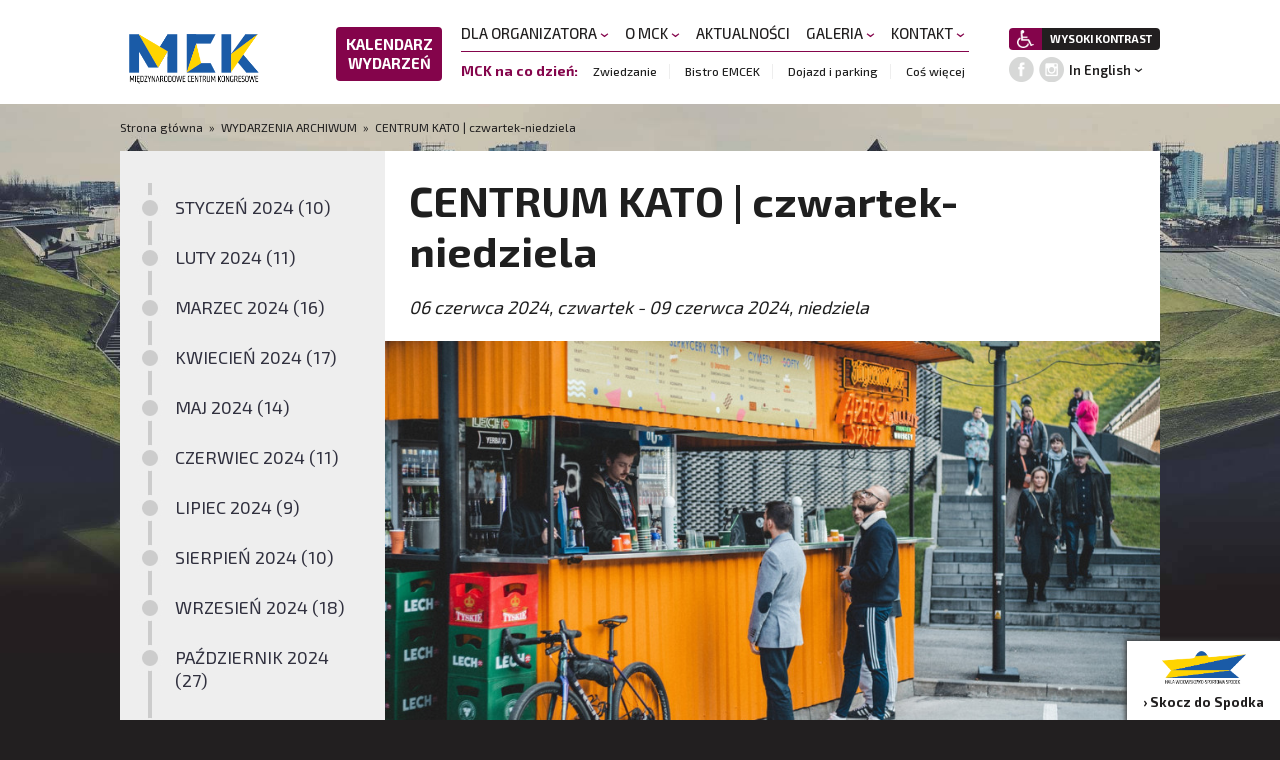

--- FILE ---
content_type: text/html; charset=UTF-8
request_url: https://www.mckkatowice.pl/pl/wydarzenia/centrum-kato-sroda-niedziela,3072.html
body_size: 5260
content:
<!DOCTYPE html>
<html lang="pl">
<head>
	            
            <!-- Google Tag Manager -->
            <script>(function(w,d,s,l,i){w[l]=w[l]||[];w[l].push({'gtm.start':
                        new Date().getTime(),event:'gtm.js'});var f=d.getElementsByTagName(s)[0],
                    j=d.createElement(s),dl=l!='dataLayer'?'&l='+l:'';j.async=true;j.src=
                    'https://www.googletagmanager.com/gtm.js?id='+i+dl;f.parentNode.insertBefore(j,f);
                })(window,document,'script','dataLayer','GTM-5KQH9VQ');</script>
            <!-- End Google Tag Manager -->
        
    	<link rel="dns-prefetch" href="https://fonts.googleapis.com" />
	<link rel="dns-prefetch" href="https://www.google-analytics.com" />
	<link rel="dns-prefetch" href="https://p.ptwp.pl" />
	<link rel="dns-prefetch" href="https://fonts.gstatic.com" />
	<link rel="dns-prefetch" href="https://fonts.googleapis.com">
	<meta charset="utf-8">
	<meta name="viewport" content="width=device-width, initial-scale=1.0" />
	<meta name="google-site-verification" content="3gKKwfIv6klzfFNmWX_HGbmZV8EvtxUCbd9XgV73sFg" />
			<title>CENTRUM KATO | czwartek-niedziela | WYDARZENIA </title>
		<meta property="og:title" content="CENTRUM KATO | czwartek-niedziela | WYDARZENIA" />
	
						<meta name="Description" content="Międzynarodowe Centrum Kongresowe w Katowicach - Kongresy, Konferencje, Sympozja, Wydarzenia sportowe, koncerty" />
			<meta property="og:description" content="Międzynarodowe Centrum Kongresowe w Katowicach - Kongresy, Konferencje, Sympozja, Wydarzenia sportowe, koncerty" />
			
						<meta name="Keywords" content="" />
			
	<meta property="og:type" content="website" />
	<meta property="og:site_name" content="www.mckkatowice.pl" />

		<meta property="og:image" content="https://pliki.mckkatowice.pl/i/d6/22/50/y5784p9jgkwokz9q_r2_940.jpg"/>
	
	<link rel="shortcut icon" href="/mckkatowice.pl/images/mck.svg?v=2">

	<script>var _SESSION_DOMAIN='mckkatowice.pl';</script>

	
		<link rel="stylesheet" type="text/css" href="https://fonts.googleapis.com/css?family=Exo+2:300,400,500,600,700,900|Lato:300,400,700&subset=latin,latin-ext" />
	<link rel="stylesheet" type="text/css" href="/mckkatowice.pl/css/style.css?v=35" />	<script>
    (function(){
        window.PTWP=window.PTWP||{};
        window.PTWP.defer={functions:[],add:function(a){this.functions.push(a)},remove:function(a){this.functions=this.functions.filter(function(b){return b!==a})},emit:function(a){this.functions.forEach(function(b){b(a)})}};
        window.PTWP.utility = {
            showNewsletterWindow: function (triggerCnt,cookieExpire) {
			    function setAxNewslCookie(to) {
                    let content = {};
                    content.wasLogged = window.logged;
				    if (window.logged) {
                        content.dateSet = (new Date()).setDate((new Date()).getDate() + to);
					    PTWP.cookies.set({name: "axnewsl",value : btoa(JSON.stringify(content)) ,days: to,path : "/"});
                    } else {
                        content.dateSet = (new Date()).setDate((new Date()).getDate() + to);
					    PTWP.cookies.set({name: "axnewsl",value : btoa(JSON.stringify(content)) ,days: to,path : "/"});
                    }
			    }

				const newsletterRedirect = (window.location.href.indexOf('utm_source=newsletter')>0);
				newsletterRedirect&&setAxNewslCookie(cookieExpire);

			    let lsname = 'pvcounter';
			    let pvCounter = sessionStorage.getItem(lsname)?parseInt(sessionStorage.getItem(lsname)):0;
			    pvCounter++;

			    if (pvCounter >= triggerCnt){
				    $(window).on("scroll.newsletterScroll", function hook() {
                        const dc = parseInt($(document).height() * 0.02);
                        if ($(window).scrollTop() > dc && !PTWP.cookies.get("axnewsl") ) {
                            $(window).off("scroll.newsletterScroll", hook);
							document.getElementById("axnBodyContainer").style.display = "block";
							document.body.classList.add("popup-open");
							setAxNewslCookie(cookieExpire);
                        }
				    });
                    pvCounter = 0;
                }
                sessionStorage.setItem(lsname, pvCounter);

                if(window.location.hash.substr(1) === 'nl-open'){
                	$('#js-forced-open').click();
                }
		    }
        }
    })();
</script>

<script src="/mckkatowice.pl/js/common.js?v=676"></script>
	<script src="/mckkatowice.pl/js/jquery.easing.1.3.js"></script>
	<script src="/mckkatowice.pl/js/jquery.jscrollpane.min.js" charset="utf-8"></script>
	<!--[if IE]>
		<meta http-equiv="X-UA-Compatible" content="IE=edge" />
	<![endif]-->	</head>


<body class="archival">
            
            <noscript><iframe src="https://www.googletagmanager.com/ns.html?id=GTM-5KQH9VQ"
                              height="0" width="0" style="display:none;visibility:hidden"></iframe></noscript>
        
    			 	<nav class="cf v2" id="nav">
		<div class="pageWidth">
			<h1 class="home"><a href="/pl/"><img alt="MCK Katowice, Międzynarodowe Centrum Kongresowe" src="/mckkatowice.pl/images/www/mck-2.png?v=2" alt="Międzynarodowe Centrum Kongresowe i Spodek" width="148" />
<span class="accessibility">Międzynarodowe Centrum Kongresowe i Spodek</span></a></h1>

			<div class="menuWrap">
				<a href="javascript:void();" class="closeMenu"><img src="/mckkatowice.pl/images/icons/close.svg" alt=""></a>

				<ul class="menu">

					<li class="events">
						<a href="https://www.mckkatowice.pl/pl/wydarzenia/5/">KALENDARZ WYDARZEŃ</a>
					</li>
																	<li>
							<a href="https://www.mckkatowice.pl/pl/dla-organizatora/11/" title="DLA ORGANIZATORA">
								DLA ORGANIZATORA
																	<i class="dropDown"></i>
															</a>
															<ul class="sub">
																	<li><a href="https://www.mckkatowice.pl/pl/sale/34/">SALE</a></li>
																	<li><a href="https://www.mckkatowice.pl/pl/multimedia/201/">MULTIMEDIA</a></li>
																	<li><a href="https://www.mckkatowice.pl/pl/wyposazenie-meblowe/29/">WYPOSAŻENIE MEBLOWE</a></li>
																	<li><a href="https://www.mckkatowice.pl/pl/catering/30/">CATERING</a></li>
																	<li><a href="https://www.mckkatowice.pl/pl/ochrona-i-sprzatanie/31/">OCHRONA I SPRZĄTANIE</a></li>
																	<li><a href="https://www.mckkatowice.pl/pl/event-management/28/">EVENT MANAGEMENT</a></li>
																	<li><a href="https://www.mckkatowice.pl/pl/uslugi-dodatkowe/32/">USŁUGI DODATKOWE</a></li>
																	<li><a href="https://www.mckkatowice.pl/pl/kongresy-medyczne/244/">KONGRESY MEDYCZNE</a></li>
																	<li><a href="https://www.mckkatowice.pl/pl/po-godzinach/231/">PO GODZINACH</a></li>
																	<li><a href="https://www.mckkatowice.pl/pl/spedycja/248/">SPEDYCJA</a></li>
																	<li><a href="https://www.mckkatowice.pl/pl/do-pobrania/26/">DO POBRANIA</a></li>
																	<li><a href="https://www.mckkatowice.pl/pl/cennik-standardowy/27/">CENNIK STANDARDOWY</a></li>
																</ul>
													</li>
												<li>
							<a href="https://www.mckkatowice.pl/pl/o-mck/12/" title="O MCK">
								O MCK
																	<i class="dropDown"></i>
															</a>
															<ul class="sub">
																	<li><a href="https://www.mckkatowice.pl/pl/fakty-i-liczby/21/">FAKTY I LICZBY</a></li>
																	<li><a href="https://www.mckkatowice.pl/pl/polityka-eko/359/">POLITYKA EKO</a></li>
																	<li><a href="https://www.mckkatowice.pl/pl/design-i-nagrody/22/">DESIGN I NAGRODY</a></li>
																	<li><a href="https://www.mckkatowice.pl/pl/rzuty-mck/23/">RZUTY MCK</a></li>
																	<li><a href="https://www.mckkatowice.pl/pl/strefa-kultury/24/">STREFA KULTURY</a></li>
																	<li><a href="https://www.mckkatowice.pl/pl/zwiedzanie/315/">ZWIEDZANIE</a></li>
																	<li><a href="https://www.mckkatowice.pl/pl/mck-bez-barier/209/">MCK BEZ BARIER</a></li>
																</ul>
													</li>
												<li>
							<a href="https://www.mckkatowice.pl/pl/aktualnosci/33/" title="AKTUALNOŚCI">
								AKTUALNOŚCI
															</a>
													</li>
												<li>
							<a href="https://www.mckkatowice.pl/pl/galeria/10/" title="GALERIA">
								GALERIA
																	<i class="dropDown"></i>
															</a>
															<ul class="sub">
																	<li><a href="https://www.mckkatowice.pl/pl/galeria/17/">GALERIA</a></li>
																	<li><a href="https://www.mckkatowice.pl/pl/sesje-foto/287/">SESJE FOTO</a></li>
																	<li><a href="https://www.mckkatowice.pl/pl/plan-filmowy/331/">PLAN FILMOWY</a></li>
																	<li><a href="https://www.mckkatowice.pl/pl/zdjecia-z-drona/18/">ZDJĘCIA Z DRONA</a></li>
																	<li><a href="https://www.mckkatowice.pl/pl/wirtualny-spacer/20/">WIRTUALNY SPACER</a></li>
																</ul>
													</li>
												<li>
							<a href="https://www.mckkatowice.pl/pl/kontakt/13/" title="KONTAKT">
								KONTAKT
																	<i class="dropDown"></i>
															</a>
															<ul class="sub">
																	<li><a href="https://www.mckkatowice.pl/pl/adres/279/">ADRES</a></li>
																	<li><a href="https://www.mckkatowice.pl/pl/parking-i-dojazd/281/">PARKING I DOJAZD</a></li>
																	<li><a href="https://www.mckkatowice.pl/pl/wynajem-sal/280/">WYNAJEM SAL</a></li>
																	<li><a href="https://www.mckkatowice.pl/pl/kontakt-dla-mediow/283/">KONTAKT DLA MEDIÓW</a></li>
																</ul>
													</li>
																	
					<li class="row">
						<span>MCK na co dzień:</span>
<ul>
<li><a href="/pl/zwiedzanie/315/">Zwiedzanie</a></li>
<li><a href="http://www.mckkatowice.pl/pl/emcek-meet-and-eat/229/">Bistro EMCEK</a></li>
<li><a href="http://www.mckkatowice.pl/pl/dojazd-i-parking/275/">Dojazd i parking</a></li>
<li><a href="http://www.mckkatowice.pl/pl/cos-wiecej/276/">Coś więcej</a></li>
</ul>
					</li>

									</ul>

				<ul class="right">
						<li>
		<a class="button6" href="/pl/dla-niepelnosprawnych/209/" title="Informacje dla niepełnosprawnych"><img src="/spodekkatowice.pl/images/icons/disabled.png" alt="Informacje dla niepełnosprawnych" width="12" /></a>
					<a class="button3" id="setContrast" href="javascript:void();">WYSOKI KONTRAST</a>
	</li>
	<li class="soc">
		<a href="https://www.facebook.com/mckkatowice/" target="_blank"><img src="/mckkatowice.pl/images/icons/fb2.png" alt="" width="25"></a>
		<a href="https://www.instagram.com/mckkatowice/" target="_blank"><img src="/mckkatowice.pl/images/icons/insta2.png" alt="" width="25"></a>
		<div class="select">
			<a href="/en/">In English</a>
		</div>
	</li>
				</ul>
			</div>

							<a href="/pl/wydarzenia/5/" class="cal">Kalendarz <br />wydarzeń</a>
						<a href="javascript:void(0);" class="mobileMenu"><img src="/mckkatowice.pl/images/icons/menu.svg" alt=""></a>
		</div>
	</nav>


	<div class="section sub">
		<div class="pageWidth2">
							<div class="breadcrumbs" data-nosnippet>
	<a href="https://www.mckkatowice.pl/">
			Strona główna
		</a>
	
				        	&nbsp;&raquo;&nbsp;
                                	<a href="https://www.mckkatowice.pl/pl/wydarzenia-archiwum/5/">WYDARZENIA ARCHIWUM</a>
                        	        	&nbsp;&raquo;&nbsp;
                                	CENTRUM KATO | czwartek-niedziela
                        	</div>
					</div>
		
				
		<div class="pageWidth2 bgGrey">
												<div class="left">
		<a class="mobileDropDown" href="">MENU</a>
	<div class="list-2-wrap mobileNavi">
		<ul class="list-2">
							<li><a href="https://www.mckkatowice.pl/pl/wydarzenia-archiwum/5/#events20241">STYCZEŃ 2024 (10)</a></li>
							<li><a href="https://www.mckkatowice.pl/pl/wydarzenia-archiwum/5/#events20242">LUTY 2024 (11)</a></li>
							<li><a href="https://www.mckkatowice.pl/pl/wydarzenia-archiwum/5/#events20243">MARZEC 2024 (16)</a></li>
							<li><a href="https://www.mckkatowice.pl/pl/wydarzenia-archiwum/5/#events20244">KWIECIEŃ 2024 (17)</a></li>
							<li><a href="https://www.mckkatowice.pl/pl/wydarzenia-archiwum/5/#events20245">MAJ 2024 (14)</a></li>
							<li><a href="https://www.mckkatowice.pl/pl/wydarzenia-archiwum/5/#events20246">CZERWIEC 2024 (11)</a></li>
							<li><a href="https://www.mckkatowice.pl/pl/wydarzenia-archiwum/5/#events20247">LIPIEC 2024 (9)</a></li>
							<li><a href="https://www.mckkatowice.pl/pl/wydarzenia-archiwum/5/#events20248">SIERPIEŃ 2024 (10)</a></li>
							<li><a href="https://www.mckkatowice.pl/pl/wydarzenia-archiwum/5/#events20249">WRZESIEŃ 2024 (18)</a></li>
							<li><a href="https://www.mckkatowice.pl/pl/wydarzenia-archiwum/5/#events202410">PAŹDZIERNIK 2024 (27)</a></li>
							<li><a href="https://www.mckkatowice.pl/pl/wydarzenia-archiwum/5/#events202411">LISTOPAD 2024 (21)</a></li>
							<li><a href="https://www.mckkatowice.pl/pl/wydarzenia-archiwum/5/#events202412">GRUDZIEŃ 2024 (11)</a></li>
					</ul>
	</div>
	</div>

<div class="right">
	<div class="article">

		<h1>CENTRUM KATO | czwartek-niedziela</h1>
				<p class="date">06 czerwca 2024, czwartek - 09 czerwca 2024, niedziela</p>
		
					<div class="img main"><img src="https://pliki.mckkatowice.pl/i/d6/22/50/y5784p9jgkwokz9q_r2_940.jpg" alt="centrumkato1.png"></div>
		
		<div class="wrap">
			    			<div class="aside">

        			<div class="superSocial">
	<a class="fb" href="https://www.facebook.com/sharer/sharer.php?u=https://www.mckkatowice.pl/pl/wydarzenia/centrum-kato-czwartek-niedziela,3072.html" rel="external" target="_blank">
		<span class="text"><img src="/mckkatowice.pl/images/icons/supersocial/fb.png" alt=""> Udostępnij</span>
	</a>

	<a href="https://x.com/intent/tweet?url=https%3A%2F%2Fwww.mckkatowice.pl%2Fpl%2Fwydarzenia%2Fcentrum-kato-czwartek-niedziela%2C3072.html&original_referer=https%3A%2F%2Fwww.mckkatowice.pl%2Fpl%2Fwydarzenia%2Fcentrum-kato-czwartek-niedziela%2C3072.html&text=CENTRUM+KATO+%7C+czwartek-niedziela" class="tw" target="_blank"><img src="/mckkatowice.pl/images/icons/supersocial/tw.png" alt=""></a>
	<a href="https://www.linkedin.com/shareArticle?mini=true&amp;url=https://www.mckkatowice.pl/pl/wydarzenia/centrum-kato-czwartek-niedziela,3072.html" class="in" target="_blank"><img src="/mckkatowice.pl/images/icons/supersocial/in.png" alt=""></a>
</div>
        			<br>
        			<div class="box-11">
    					<h3>Organizator</h3>
    					<p>Centrum Kato &amp; PTWP Event Center</p>
<p>centrumkato@gmail.com</p>
        			</div>

    			</div>
			
			<div class="content">
				<p>Trwa siódmy sezon plenerowych wydarzeń pod szyldem Centrum KATO. Dbamy o wasze miejskie samopoczucie w tygodniu i w weekendy. Zapraszamy Was i waszych znajomych na tarasy Spodka i MCK. </p>
<p>Czekają na was: punkty gastronomiczne z takimi frykasami jak curry wurst, loaded fries, smash burgery, texmec czy domowe zapieksy. Dobrze zaopatrzone bary z piwami kraftowymi, autorskie koktajle oraz wino. A oprócz tego muzyka na żywo, plenerowe wydarzenia artystyczne, seanse filmowe, leżaki i niepowtarzalna atmosfera dobrze znana mieszkańcom Katowic i okolic. Czworonogi jak zawsze mile widziane.</p>
<p>Harmonogram bieżących wydarzeń i atrakcji warto śledzić na stronie Centrum Kato na Facebooku i Instagramie.</p>			</div>
		</div>


			</div>
</div>
							
					</div>
	</div>
	<footer id="footer">
	<div class="pageWidth2">
		<div class="box-13">
						<h2><a href="/pl/"><img alt="MCK Katowice, Międzynarodowe Centrum Kongresowe" src="/mckkatowice.pl/images/www/mck-2.png?v=2" alt="Międzynarodowe Centrum Kongresowe i Spodek" width="148" />
<span class="accessibility">Międzynarodowe Centrum Kongresowe i Spodek</span></a></h2>
			
			<ul class="navi">
								<li><a href="https://www.mckkatowice.pl/pl/polityka-cookies,78.html">Polityka Cookies</a> </li>
				<li class="dot">•</li>  				<li><a href="https://www.mckkatowice.pl/pl/polityka-prywatnosci-ptwp-ec/">Polityka prywatności</a> </li>
				<li class="dot">•</li>  				<li><a href="https://www.mckkatowice.pl/pl/regulamin,79.html">Regulamin</a> </li> 			</ul>
		</div>

		<div class="box-12">
			<div class="left">
									<div class="finansowanie"><p>Informacja Miasta Katowice nt. źródeł finansowania budowy Międzynarodowego Centrum Kongresowego (Projekt):</p>

<p>Całkowita wartość projektu (PLN): 378 642 872,11 Koszty kwalifikowalne (PLN): 248 479 729,03 Poziom dofinansowania (%): 73,30 Kwota dofinansowania (PLN): 182 135 641,37</p>

<p>Regionalny Program Operacyjny Województwa Śląskiego - realna odpowiedź na realne potrzeby Projekt współfinansowany przez Unię Europejską z Europejskiego Funduszu Rozwoju Regionalnego w ramach Regionalnego Programu Operacyjnego Województwa Śląskiego na lata 2007 – 2013</p></div>
							</div>

			<div class="right">
				<img src="/mckkatowice.pl/images/icons/katowice.png" alt="" width="69" />
				<img src="/mckkatowice.pl/images/www/finansowanie-ue2.png" width="450" alt="" />
			</div>
		</div>
	</div>
</footer>

<div class="box-15">
		<a href="http://www.spodekkatowice.pl/pl/">
		<img src="/mckkatowice.pl/images/icons/spodek.png" alt="Spodek w Katowicach" width="145" />
		<span>› Skocz do Spodka</span>
	</a>
</div>



		<div class="isMobile"></div>
<!-- ampd-framework:1.0.1768899852|uid:c58bca16fef39d07a48cbc5d2684f67e_vars, fp_cached:no, fp_cache:disabled, rt:0.0116, mc:4 -->
</body>
</html>

--- FILE ---
content_type: text/css
request_url: https://www.mckkatowice.pl/mckkatowice.pl/css/style.css?v=35
body_size: 18416
content:
/*
	Author:
	Roman Cieciuch
	R1 Media
*/
.lato300 {
  font-family: 'Lato', sans-serif;
  font-weight: 300;
  line-height: 1.3;
}
.lato400 {
  font-family: 'Lato', sans-serif;
  font-weight: 400;
  line-height: 1.3;
}
.lato700 {
  font-family: 'Lato', sans-serif;
  font-weight: 700;
  line-height: 1.3;
}
.exo300 {
  font-family: 'Exo 2', sans-serif;
  font-weight: 300;
  line-height: 1.3;
}
.exo400 {
  font-family: 'Exo 2', sans-serif;
  font-weight: 400;
  line-height: 1.3;
}
.exo500 {
  font-family: 'Exo 2', sans-serif;
  font-weight: 500;
  line-height: 1.3;
}
.exo600 {
  font-family: 'Exo 2', sans-serif;
  font-weight: 600;
  line-height: 1.3;
}
.exo700 {
  font-family: 'Exo 2', sans-serif;
  font-weight: 700;
  line-height: 1.3;
}
.exo900 {
  font-family: 'Exo 2', sans-serif;
  font-weight: 900;
  line-height: 1.3;
}
html,
html * {
  margin: 0;
  padding: 0;
  border: 0;
}
body {
  word-wrap: break-word;
  font-size: 1em;
  line-height: 140%;
}
/* Natural Box model */
*,
*:before,
*:after {
  -webkit-box-sizing: border-box;
  -moz-box-sizing: border-box;
  box-sizing: border-box;
}
/* HTML 5 */
article,
aside,
details,
figcaption,
figure,
footer,
header,
hgroup,
menu,
nav,
section {
  display: block;
}
form,
ul,
ol,
p {
  display: block;
}
/* new clearfix */
.cf:after {
  content: "";
  display: table;
  clear: both;
}
/* old clearfix */
.cfo:after {
  content: ".";
  visibility: hidden;
  display: block;
  height: 0;
  clear: both;
}
input[type="submit"],
input[type="reset"],
input[type='image'],
select,
button,
a {
  cursor: pointer;
  white-space: normal;
}
input[type="submit"] {
  -webkit-appearance: none;
  --moz-appearance: none;
  -webkit-text-size-adjust: none;
}
img {
  max-width: 100%;
  height: auto;
  display: block;
}
ol,
ul {
  list-style-type: none;
  display: block;
}
blockquote,
q {
  quotes: none;
}
blockquote:before,
blockquote:after,
q:before,
q:after {
  content: '';
  content: none;
}
table {
  border-collapse: collapse;
  border-spacing: 0;
}
a {
  text-decoration: none;
}
a:focus,
a:active,
a:hover {
  text-decoration: underline;
}
p {
  margin: 0 0 1em;
}
small {
  font-size: 0.8em;
  display: block;
}
body {
  font-family: "Exo 2", Arial, sans-serif;
  font-weight: 400;
  background: url("/mckkatowice.pl/images/bcg/mck-bcg.jpg") center 84px scroll no-repeat #221F20;
  background-size: 100% auto;
  color: #31313F;
  font-size: 16px;
}
body.bcg2 {
  background-image: url("/mckkatowice.pl/images/bcg/mck-bcg-5.jpg");
}
a {
  color: #84044B;
}
img {
  max-width: 100%;
  height: auto;
  image-rendering: auto;
  -ms-interpolation-mode: bicubic;
  /* IE (non-standard property) */
}
.pageWidth {
  width: 1205px;
  margin: 0 auto;
}
.pageWidth2 {
  width: 1040px;
  margin: 0 auto;
  position: relative;
}
#map {
  height: 440px;
  width: 100%;
}
.gm-style-iw * {
  display: block;
  width: 100%;
}
.gm-style-iw h4,
.gm-style-iw p {
  margin: 0;
  padding: 0;
}
.gm-style-iw a {
  color: #4272db;
}
div.mapa {
  position: relative;
}
.accessibility {
  display: none;
}
.white-gradient {
  background: #ffffff;
  background: -moz-linear-gradient(left, rgba(255, 255, 255, 0.7) 0%, rgba(255, 255, 255, 0.7) 100%);
  background: -webkit-gradient(left top, right top, color-stop(0%, rgba(255, 255, 255, 0.7)), color-stop(100%, rgba(255, 255, 255, 0.7)));
  background: -webkit-linear-gradient(left, rgba(255, 255, 255, 0.7) 0%, rgba(255, 255, 255, 0.7) 100%);
  background: -o-linear-gradient(left, rgba(255, 255, 255, 0.7) 0%, rgba(255, 255, 255, 0.7) 100%);
  background: -ms-linear-gradient(left, rgba(255, 255, 255, 0.7) 0%, rgba(255, 255, 255, 0.7) 100%);
  background: linear-gradient(to right, rgba(255, 255, 255, 0.7) 0%, rgba(255, 255, 255, 0.7) 100%);
  filter: progid:DXImageTransform.Microsoft.gradient(startColorstr='#ffffff', endColorstr='#ffffff', GradientType=1);
}
div.section {
  display: block;
  overflow: hidden;
  padding: 6em 0;
}
div.section h2 {
  display: block;
  overflow: hidden;
  margin: 0 0 1em;
  font: 700 32px/1.3 "Exo 2";
  text-align: center;
}
div.section h2 a {
  color: #31313F;
  text-decoration: none;
  transition: all 0.2s linear;
}
div.section h2 a:hover {
  color: #84044B;
}
#nav {
  display: block;
  overflow: visible;
  padding: 1.6rem 1.5rem;
  position: relative;
  z-index: 2;
  background: #fff;
}
#nav div.pageWidth {
  position: relative;
  padding: 0 165px 0 190px;
  width: 1040px;
  max-width: 100%;
}
#nav div.menuWrap {
  text-align: center;
}
#nav .home {
  display: block;
  overflow: hidden;
  position: absolute;
  left: 0;
  top: 0.75rem;
}
#nav ul.menu {
  display: inline-block;
  vertical-align: top;
  text-align: left;
  overflow: visible;
  margin: 0 auto;
  position: relative;
}
#nav ul.right {
  display: block;
  overflow: visible;
  position: absolute;
  right: 0;
  top: 0.25rem;
}
#nav ul.menu > li a {
  padding: 0.5rem 0 0.5rem 0.5rem;
  text-decoration: none;
}
#nav ul.menu > li:hover > a,
#nav ul.menu > li > a:hover {
  color: #84044B;
}
#nav ul li {
  display: inline-block;
  overflow: visible;
  font-family: 'Exo 2', sans-serif;
  font-weight: 500;
  line-height: 1.3;
  font-size: 0.9375rem;
  position: relative;
  vertical-align: middle;
  margin: 0 0.25rem 0 0;
}
#nav ul.menu > li:first-child > a {
  padding-left: 0;
}
#nav ul a {
  display: block;
  overflow: hidden;
  padding: 0.5rem 1rem;
  color: #211F1F;
}
#nav ul.sub {
  display: none;
  position: absolute;
  z-index: 2;
  left: 0;
  top: auto;
  background: #eee;
  width: 250px;
}
#nav ul.sub a {
  padding: 1em !important;
}
#nav ul.sub a:hover {
  background: #84044B !important;
  color: #fff;
}
#nav li.search form {
  display: none;
  background: #fff;
  border: 1px solid #6A4091;
  width: 200px;
  position: absolute;
  right: 0;
  top: -0.5em;
}
#nav li.search form input {
  width: 166px;
  border: none;
  font-family: 'Exo 2', sans-serif;
  font-weight: 300;
  line-height: 1.3;
  font-size: 1rem;
  height: 36px;
  padding: 0.5em;
}
#nav li.search form button {
  background: none;
  position: absolute;
  top: 0;
  right: 0;
  padding: 0.5em;
  height: 36px;
}
#nav li.search > a {
  padding: 0 0.5em;
}
#nav li.search.open form {
  display: block;
}
#nav ul.right li {
  display: block;
  overflow: hidden;
  text-align: left;
  margin: 0.5em 0;
}
#nav ul.right li a {
  padding: 0;
}
#nav ul.right li.soc > a {
  display: inline-block;
  vertical-align: top;
  margin: 0 2px 0 0;
}
#nav ul.right li.soc > div.select {
  display: inline-block;
  vertical-align: top;
  margin: 0.3rem 0 0;
}
#nav li.lang {
  font-family: 'Exo 2', sans-serif;
  font-weight: 700;
  line-height: 1.3;
  font-size: 0.75rem;
}
#nav li.lang img {
  display: inline-block;
  vertical-align: text-bottom;
  margin: 0 5px 0 0;
}
#nav ul.menu > li:hover ul.sub {
  display: block;
}
#nav ul.sub li {
  display: block;
  font-size: 0.875rem;
}
#nav ul.sub li a {
  text-decoration: none;
  transition: all 0.2s linear;
}
#nav ul.sub li a:hover {
  background: #eee;
}
#nav a.mobileMenu {
  display: none;
  float: right;
  margin: 1.75rem 1em 1em;
}
#nav a.mobileMenu img {
  display: block;
  width: 32px;
}
#nav a.closeMenu {
  display: none;
  float: right;
  margin: 0 0 1rem;
  clear: both;
  position: relative;
  z-index: 10;
}
#nav a.closeMenu img {
  display: block;
  width: 32px;
}
#nav a.cal {
  display: none;
  position: absolute;
  right: 66px;
  top: 1rem;
  font-size: 0.75rem;
  line-height: 1.2;
  font-weight: 700;
  padding: 0.25rem 0.75rem;
  background: #84044B;
  border-radius: 4px;
  color: #fff;
  text-align: center;
}
@media (max-width: 960px) {
  #nav a.cal {
    display: block;
  }
}
#nav ul li.row {
  display: block;
  width: 100%;
  border-top: 1px solid #84044B;
  padding: 0.5rem 0 0;
  font-family: 'Exo 2', sans-serif;
  font-weight: 400;
  line-height: 1.3;
  font-size: 0.875rem;
  text-align: left;
}
#nav ul li.row span {
  display: inline-block;
  vertical-align: middle;
  color: #84044B;
  font-family: 'Exo 2', sans-serif;
  font-weight: 700;
  line-height: 1.3;
  margin: 0 0.75rem 0 0;
}
#nav ul li.row a {
  color: #1F1F1F;
  padding: 0;
  transition: all 0.2s linear;
}
#nav ul li.row a:hover {
  color: #84044B;
}
#nav ul li.row ul {
  display: inline-block;
  vertical-align: middle;
  margin: 0;
}
#nav ul li.row ul li {
  display: inline-block;
  vertical-align: text-bottom;
  margin: 0 0.75rem 0 0;
  padding: 0 0.75rem 0 0;
  border-right: 1px solid #eee;
  font-size: 0.75rem;
}
#nav ul li.row ul li:last-child {
  margin: 0;
  padding: 0;
  border: none;
}
#nav.v2 {
  padding: 1rem 1.5rem 1.5rem;
}
#nav.v2 ul.menu {
  width: auto;
  padding: 0 0 0 125px;
  position: relative;
}
#nav.v2 ul.menu li.events {
  display: block;
  position: absolute;
  left: 0;
  top: 0.7rem;
  width: 106px;
}
#nav.v2 ul.menu li.events a {
  display: block;
  padding: 0.5rem;
  background: #84044B;
  border-radius: 4px;
  text-align: center;
  color: #fff !important;
  font-family: 'Exo 2', sans-serif;
  font-weight: 700;
  line-height: 1.3;
  transition: all 0.2s linear;
}
#nav.v2 ul.menu li.events a:hover {
  background: #a6266d;
}
#nav.v2 ul.menu li.events + li > a {
  padding-left: 0;
}
#nav ul li.wydanie {
  margin: -20px 0 -32px 1.5rem;
}
#nav ul li.wydanie a {
  padding: 0;
  transition: all 0.2s linear;
}
#nav ul li.wydanie a:hover {
  box-shadow: 0 0 6px 2px rgba(132, 4, 75, 0.4);
}
#nav.en ul.menu {
  padding: 0;
}
#nav.en .home {
  top: -0.75rem;
}
#nav.en ul.right {
  top: -1.2rem;
}
#nav.en a.mobileMenu {
  margin: 0.25em 1em 0.75em;
}
i.dropDown {
  display: inline-block;
  vertical-align: middle;
  background: url("/mckkatowice.pl/images/icons/tip-down.png") center center scroll no-repeat transparent;
  background-size: 9px 5px;
  width: 9px;
  height: 5px;
}
div.select {
  font-size: 0.8125rem;
  font-family: 'Exo 2', sans-serif;
  font-weight: 600;
  line-height: 1.3;
  position: relative;
}
div.select > a {
  display: block;
  padding: 0 12px 0 0 !important;
  background: url("/mckkatowice.pl/images/icons/down.png") right center scroll no-repeat transparent;
  background-size: 9px auto;
}
div.select span {
  display: none;
  position: absolute;
  left: 0;
  top: auto;
  border: 1px solid #eee;
  width: 100%;
  text-align: left;
  background: #fff;
}
div.select span a {
  display: block;
  padding: 0.2rem 0.25rem !important;
  text-decoration: none;
}
div.select span a:hover {
  background: #eee;
}
div.select:hover span {
  display: block;
}
div.section.focus {
  padding: 0.75em 0 0;
  background: #221F20;
}
div.slider {
  display: block;
  overflow: hidden;
  position: relative;
}
div.slider div.wrap {
  margin-left: -400px;
}
div.slider div.tabs {
  display: block;
  overflow: hidden;
  white-space: nowrap;
  font-size: 0rem;
  width: 10000px;
}
div.slider div.tabs div.one {
  display: inline-block;
  overflow: hidden;
  position: relative;
  width: 800px;
  max-width: 100%;
  font-size: 1rem;
}
div.slider div.tabs div.one div.img {
  display: block;
  overflow: hidden;
  margin: 0 auto;
  width: 100%;
  position: relative;
}
div.slider div.tabs div.one div.img:after {
  content: "";
  display: block;
  overflow: hidden;
  width: 100%;
  height: 100%;
  background: rgba(127, 146, 39, 0.6);
  position: absolute;
  left: 0;
  top: 0;
  transition: all 0.3s linear;
}
div.slider div.tabs div.one.active div.img:after {
  display: none;
}
div.slider div.tabs div.desc a {
  text-decoration: none;
}
div.slider div.tabs div.desc {
  display: none;
  position: absolute;
  bottom: 0;
  left: 0;
  padding: 2em 2em 1em;
  width: 100%;
  /* Permalink - use to edit and share this gradient: http://colorzilla.com/gradient-editor/#000000+0,000000+100&0+0,1+100 */
  background: -moz-linear-gradient(top, rgba(0, 0, 0, 0) 0%, #000000 100%);
  /* FF3.6-15 */
  background: -webkit-linear-gradient(top, rgba(0, 0, 0, 0) 0%, #000000 100%);
  /* Chrome10-25,Safari5.1-6 */
  background: linear-gradient(to bottom, rgba(0, 0, 0, 0) 0%, #000000 100%);
  /* W3C, IE10+, FF16+, Chrome26+, Opera12+, Safari7+ */
  filter: progid:DXImageTransform.Microsoft.gradient(startColorstr='#00000000', endColorstr='#000000', GradientType=0);
  /* IE6-9 */
}
div.slider div.tabs div.one.active div.desc {
  display: block;
}
div.slider div.tabs small {
  display: inline-block;
  font-family: 'Exo 2', sans-serif;
  font-weight: 600;
  line-height: 1.3;
  font-size: 1.25rem;
  color: #fff;
  border-bottom: 1px solid #C0CF00;
  padding: 0 0 0.25em;
  margin: 0 0 0.5em;
}
div.slider div.tabs h2 {
  text-align: left;
  font: 700 48px/1 "Exo 2";
  color: #fff;
  text-shadow: 2px 2px 2px rgba(0, 0, 0, 0.9);
  margin: 0 0 0.125em;
  padding: 0 0 8px;
}
div.slider div.tabs p {
  text-align: left;
  font: 400 16px/1.3 "Exo 2";
  color: #fff;
  margin: 0 0 1em;
}
div.slider div.navi a.prev,
div.slider div.navi a.next {
  display: block;
  overflow: hidden;
  position: absolute;
  left: 1.5em;
  top: 35%;
}
div.slider div.navi a.next {
  left: auto;
  right: 1.5em;
}
div.slider div.navi a.prev img,
div.slider div.navi a.next img {
  display: block;
  overflow: hidden;
  width: 70px;
}
div.slider.v2 div.tabs div.one.active div.desc {
  background: #221F20;
  padding: 0.75em 1.5em;
}
div.slider.v2 div.tabs small {
  border: none;
  padding: 0;
  margin: 0;
  font-size: 1rem;
  font-family: 'Exo 2', sans-serif;
  font-weight: 400;
  line-height: 1.3;
}
div.slider.v2 div.tabs h2 {
  margin: 0;
  font-size: 2rem;
}
div.slider.v2 div.tabs div.one div.img:after {
  background: rgba(163, 217, 0, 0.8);
}
div.slider.v2 div.tabs div.one div.img:before {
  content: "";
  display: block;
  overflow: hidden;
  width: 318px;
  height: 100%;
  position: absolute;
  right: 0;
  top: 0;
  background: url("/mckkatowice.pl/images/www/left.png") center center scroll no-repeat transparent;
}
div.slider.v2 div.tabs div.one.active + div.one div.img:before {
  right: auto;
  left: 0;
  background: url("/mckkatowice.pl/images/www/right.png") center center scroll no-repeat transparent;
}
div.slider.v2 div.tabs div.one.active div.img:before {
  display: none;
}
div.slider.v2 div.navi a.prev,
div.slider.v2 div.navi a.next {
  top: 40%;
}
div.slider.v2 div.navi a.next img,
div.slider.v2 div.navi a.prev img {
  width: 46px;
}
div.slider.v2 div.navi {
  position: absolute;
  width: 1000px;
  height: 100%;
  left: 0;
  right: 0;
  margin: 0 auto;
  top: 0;
}
a.button2 {
  display: inline-block;
  background: #fff;
  padding: 0.5em 1em 0.5em 1.125em;
  color: #6A4091;
  font-family: 'Exo 2', sans-serif;
  font-weight: 900;
  line-height: 1.3;
  font-size: 1rem;
  border-radius: 4px;
  position: relative;
}
a.button2:before {
  display: block;
  overflow: hidden;
  background: #C0CF00;
  width: 16px;
  height: 16px;
  content: "";
  position: absolute;
  left: -8px;
  top: 11px;
  border-radius: 100%;
  border: 3px solid #333;
}
div.box-1 {
  display: block;
  overflow: hidden;
  font-size: 0;
}
div.box-1 > div.img {
  display: inline-block;
  overflow: hidden;
  vertical-align: middle;
  margin: 0 2% 0 0;
  width: 33%;
  font-size: 16px;
}
div.box-1 > div.desc {
  display: inline-block;
  overflow: hidden;
  vertical-align: middle;
  width: 65%;
  font-size: 16px;
}
div.box-1 p {
  font: 300 18px/1.45 "Lato";
}
div.section.fakty-i-liczby {
  background: #6459A3;
  padding: 8em 0 !important;
}
div.section.fakty-i-liczby h2 {
  color: #fff;
}
.cutCornersRight {
  position: relative;
  padding-top: 80px !important;
}
.cutCornersRight:before {
  content: "";
  display: block;
  position: absolute;
  right: 0;
  top: 0;
  width: 100%;
  height: 0;
  border-bottom: 40px solid transparent;
  border-right: 2000px solid #fff;
  z-index: 10;
}
div.box-2 {
  display: block;
  overflow: hidden;
  font-size: 0;
}
div.box-2 > div.one {
  display: inline-block;
  overflow: hidden;
  vertical-align: middle;
  width: 31%;
  margin: 0 1% 0 0;
  font-size: 16px;
  color: #fff;
  background: url() center center scroll no-repeat #31313F;
  background-size: cover;
  padding: 1.5em;
}
div.box-2 > div.one.bg1 {
  background-image: url("/mckkatowice.pl/images/www/mck-1.jpg");
}
div.box-2 > div.one.bg2 {
  background-image: url("/mckkatowice.pl/images/www/mck-2.jpg");
}
div.box-2 > div.one.bg3 {
  background-image: url("/mckkatowice.pl/images/www/mck-3.jpg");
}
div.box-2 h3 {
  font: 300 64px/1 "Lato";
  margin: 0;
  text-align: center;
}
div.box-2 small {
  font: 400 18px/1.3 "Lato";
  margin: 0;
  text-align: center;
  margin: 0 0 8em;
}
div.box-2 p {
  font: 400 16px/1.45 "Lato";
  margin: 0;
  height: 8.7em;
  overflow: hidden;
}
div.box-3 {
  display: block;
  overflow: hidden;
  font-size: 0;
}
div.box-3 > div.img {
  display: inline-block;
  overflow: hidden;
  vertical-align: middle;
  margin: 0 4% 0 0;
  width: 41%;
  font-size: 16px;
}
div.box-3 > div.desc {
  display: inline-block;
  overflow: hidden;
  vertical-align: middle;
  width: 55%;
  font-size: 16px;
}
div.box-3 p {
  font: 300 20px/1.45 "Lato";
  margin: 0 0 1.5em;
}
.bgGrey {
  background: #eee;
}
.bgGrey2 {
  background: #E3E3E3 !important;
}
.button {
  display: inline-block;
  overflow: hidden;
  background: #473289;
  margin: 0 0 1.5em;
  color: #fff;
  font: 300 20px/1.45 "Lato";
  padding: 0.5em 1em;
  border-radius: 4px;
  text-decoration: none !important;
  transition: all 0.2s ease-in;
}
.button:hover {
  background: #271C4A;
}
div.box-4 {
  display: block;
  overflow: hidden;
  font-size: 0;
  text-align: center;
}
div.box-4 > div.one {
  display: inline-block;
  overflow: hidden;
  vertical-align: top;
  width: 30%;
  margin: 0 1.5% 2em;
  font-size: 16px;
  background: #7F9227;
  color: #fff;
  padding: 3em 2em;
  text-align: center;
}
div.box-4 > div.one:nth-child(even) {
  background: #A9B93C;
}
div.box-4 h3 {
  font: 300 32px/1.25 "Lato";
  overflow: hidden;
  margin: 0 0 1em;
}
div.box-4 h3 span {
  display: inline-block;
  overflow: hidden;
  vertical-align: middle;
}
div.box-4 h3:before {
  display: inline-block;
  overflow: hidden;
  vertical-align: middle;
  content: "";
  width: 0;
  height: 80px;
}
div.box-4 p {
  font: 300 16px/1.45 "Lato";
  text-align: left;
  margin: 0;
  height: 5.8em;
}
div.box-5 {
  display: block;
  overflow: hidden;
  background: #fff;
  position: absolute;
  top: 30%;
  left: 50%;
  padding: 1.5em 2.5em;
}
div.box-5 h3 {
  font: 700 32px/1.25 "Exo 2";
  margin: 0 0 0.5em;
}
div.box-5 p {
  font: 400 16px/1.45 "Lato";
}
div.box-8 {
  display: block;
  overflow: hidden;
}
div.box-8 > div.left {
  display: block;
  overflow: hidden;
  float: left;
  border-right: 1px solid #eee;
  width: 50%;
  margin: 0 -1px 0 0;
  padding: 0 2em 0 0;
}
div.box-8 > div.right {
  display: block;
  overflow: hidden;
  border-left: 1px solid #eee;
  padding: 0 0 0 2em;
}
div.box-9 {
  display: block;
  overflow: hidden;
}
div.box-9 a {
  display: block;
  overflow: hidden;
  text-decoration: none;
}
div.box-9 div.img {
  display: block;
  overflow: hidden;
  margin: 0 0 0.75em;
}
div.box-9 div.img img {
  display: block;
  overflow: hidden;
}
div.box-9 h3 {
  font-family: 'Exo 2', sans-serif;
  font-weight: 700;
  line-height: 1.3;
  font-size: 1.5rem;
  margin: 0 0 0.45em;
  transition: all 0.25s linear;
  color: #31313F;
}
div.box-9 p {
  font-family: 'Lato', sans-serif;
  font-weight: 300;
  line-height: 1.3;
  font-size: 1rem;
  line-height: 1.45;
  color: #333;
}
div.box-9 small {
  font-family: 'Exo 2', sans-serif;
  font-weight: 300;
  line-height: 1.3;
  font-size: 0.75rem;
  line-height: 1.45;
  color: #666;
}
div.box-9 a:hover h3 {
  color: #84044B;
}
div.box-9.v2 {
  margin: 0 0 2em;
}
div.box-9.v2 h3 {
  font-size: 1.25rem;
  margin: 0 0 0.25em;
}
div.box-9.v2:last-child {
  margin: 0;
}
div.section.info {
  background: #84044B;
  color: #fff;
  padding: 4em 8em;
}
div.section.info h2 {
  text-align: left;
  padding: 0 1rem 0 0;
  margin: 0;
  display: inline-block;
  vertical-align: middle;
}
div.section.info div.tabs2 {
  clear: both;
}
div.section.info div.box-6 {
  text-align: right;
}
div.section.info div.box-6 div.left {
  display: block;
  overflow: hidden;
  text-align: right;
}
div.section.info div.box-6 div.right {
  position: relative;
  display: block;
  overflow: hidden;
  margin: 0;
  float: right;
  margin: 0 0 0 2.5rem;
  padding: 0 0 0 1.5rem;
  border-left: 2px solid #fff;
}
div.section.info div.box-6 div.right div.wrap {
  display: block;
  overflow: hidden;
  border-radius: 100%;
  padding: 1rem;
  border: 2px solid #fff;
}
div.section.info div.box-6 div.right img {
  display: block;
  overflow: hidden;
  border-radius: 100%;
  width: 235px;
}
div.section.info div.box-6 div.right:before {
  content: "";
  display: block;
  overflow: hidden;
  position: absolute;
  left: 0;
  top: 49%;
  width: 1.5rem;
  height: 2px;
  background: #fff;
}
div.section.info div.box-6 h3 {
  font-family: 'Exo 2', sans-serif;
  font-weight: 600;
  line-height: 1.3;
  margin: 0 0 0.1em;
  font-size: 1.125rem;
}
div.section.info div.box-6 p {
  font-family: 'Exo 2', sans-serif;
  font-weight: 300;
  line-height: 1.3;
  margin: 0;
  font-size: 0.75rem;
}
div.section.info div.navi {
  display: inline-block;
  vertical-align: middle;
}
div.section.info div.navi a {
  display: inline-block;
  vertical-align: middle;
  width: 14px;
  height: 14px;
  background: #fff;
  border-radius: 100%;
  border: 1px solid #fff;
}
div.section.info div.navi a.active {
  background: none;
}
div.section.info div.box-17 {
  margin: 0 0 3em;
}
div.section.wiadomosci {
  background: #fff;
  padding: 3em 1.5rem;
}
div.tabs2 {
  display: block;
  overflow: hidden;
}
div.tabs2 div.navi {
  display: block;
  overflow: hidden;
}
div.tabs2 div.navi a {
  display: inline-block;
  overflow: hidden;
  width: 18px;
  height: 18px;
  border: 2px solid #fff;
  background: #fff;
  border-radius: 100%;
  margin: 0 0.25em 0 0;
}
div.tabs2 div.navi a.active {
  background: none;
}
div.tabs2 div.panes > div.one {
  display: none;
  overflow: hidden;
}
div.tabs2 div.panes > div.one.active {
  display: block;
}
div.section.social {
  background: #333;
  padding: 3em 0;
}
ul.list-1 {
  display: block;
  overflow: hidden;
  text-align: center;
}
ul.list-1 li {
  display: inline-block;
  vertical-align: top;
  margin: 0;
  text-align: left;
}
ul.list-1 li.social {
  margin: 0.75em 6em 0 0;
}
ul.list-1 li.social a {
  display: inline-block;
  vertical-align: super;
  width: 45px;
}
ul.list-1 li.newsletter h3 {
  color: #fff;
  font-family: 'Exo 2', sans-serif;
  font-weight: 700;
  line-height: 1.3;
  font-size: 1rem;
  margin: 0 0 0.5em;
}
ul.list-1 li:last-child {
  margin: 0;
}
ul.list-1 li.counter {
  width: 450px;
  overflow: hidden;
  margin: 1.125rem 0 0;
}
ul.list-1 h2 {
  color: #C0CF00;
  font-family: 'Exo 2', sans-serif;
  font-weight: 900;
  line-height: 1.3;
  font-size: 4.125rem;
  margin: 0 0.5em 0 0;
  line-height: 1;
  display: inline-block;
  vertical-align: baseline;
}
ul.list-1 h2 img {
  display: inline-block;
  vertical-align: baseline;
  width: 53px;
}
a.button4 {
  display: table;
  vertical-align: middle;
  font-family: 'Exo 2', sans-serif;
  font-weight: 700;
  line-height: 1.3;
  font-size: 1.25rem;
  color: #fff;
  border-radius: 4px;
  text-decoration: none;
}
a.button4 span {
  padding: 0.25em 0.65em;
  display: table-cell;
  vertical-align: middle;
  height: 44px;
}
a.button4 span:first-child {
  background: #C0CF00;
  border-radius: 4px 0 0 4px;
  padding: 0.25em 1em;
}
a.button4 span:last-child {
  background: #7F9227;
  border-radius: 0 4px 4px 0;
}
a.button3 {
  display: block;
  float: left;
  font-family: 'Exo 2', sans-serif;
  font-weight: 700;
  line-height: 1.3;
  font-size: 0.6875rem;
  color: #fff !important;
  border-radius: 0 4px 4px 0;
  text-decoration: none;
  height: 22px;
  background: #221F20;
  padding: 0.25rem 0.5rem !important;
}
a.button3 img {
  display: block;
  width: 17px;
}
div.section.obiektyw {
  padding: 2em 0 0;
  background: #fff;
}
div.box-7 {
  display: block;
  overflow: hidden;
  max-width: 100%;
  margin: 0 auto;
  /*a:after { content: ""; display: block; overflow: hidden; width: 100%; height: 100%; background: rgba(74,55,138,0.3); position: absolute; left: 0; top: 0; }*/
}
div.box-7 a {
  display: block;
  overflow: hidden;
  position: relative;
  background: url() center center scroll no-repeat transparent;
  background-size: cover;
  height: 404px;
}
div.box-7 div.one {
  display: block;
  overflow: hidden;
  float: left;
  width: 28.5%;
}
div.box-7 div.one:nth-child(2) {
  width: 43%;
  font-size: 0rem;
}
div.box-7 div.one:nth-child(2) a:first-child,
div.box-7 div.one:nth-child(2) a:nth-child(4) {
  display: block;
  overflow: hidden;
  float: left;
  width: 66.7%;
  height: 202px;
}
div.box-7 div.one:nth-child(2) a:nth-child(2),
div.box-7 div.one:nth-child(2) a:nth-child(3) {
  display: block;
  overflow: hidden;
  float: left;
  width: 33.3%;
  height: 202px;
}
div.box-7 div.one:nth-child(2) a:nth-child(3) {
  clear: left;
}
div.section.kalendarium {
  padding: 0;
  background: #fff;
  overflow: visible;
  position: relative;
}
div.box-6 {
  display: block;
  overflow: visible;
}
div.box-6 h3 {
  font-family: 'Exo 2', sans-serif;
  font-weight: 700;
  line-height: 1.3;
  font-size: 1.5rem;
  margin: 0 0 0.35em;
}
div.box-6 p {
  font-family: 'Exo 2', sans-serif;
  font-weight: 400;
  line-height: 1.3;
  font-size: 1rem;
  line-height: 1.45;
}
div.box-6 blockquote {
  font-family: 'Lato', sans-serif;
  font-weight: 300;
  line-height: 1.3;
  font-size: 1.125rem;
  line-height: 1.45;
  overflow: hidden;
  margin: 0 0 1em;
}
div.box-6 div.navi {
  display: block;
  overflow: hidden;
  padding: 1.5rem;
}
div.box-6 div.navi h2 {
  font-family: 'Exo 2', sans-serif;
  font-weight: 600;
  line-height: 1.3;
  font-size: 0.875rem;
  color: #211F1F;
  display: block;
  overflow: hidden;
  float: left;
  margin: 0 2em 0 0;
  text-align: right;
}
div.box-6 div.navi h2 strong {
  font-family: 'Exo 2', sans-serif;
  font-weight: 700;
  line-height: 1.3;
  display: block;
  font-size: 1.125rem;
}
div.box-6 div.navi ul {
  font-size: 0.8125rem;
  font-family: 'Exo 2', sans-serif;
  font-weight: 700;
  line-height: 1.3;
}
div.box-6 div.navi ul li {
  display: inline-block;
  overflow: hidden;
  vertical-align: middle;
  margin: 0 0.45em;
}
div.box-6 div.navi ul li a {
  font-size: 0.8125rem;
  font-family: 'Exo 2', sans-serif;
  font-weight: 700;
  line-height: 1.3;
  text-decoration: none;
  transition: all 0.2s linear;
  color: #31313F;
}
div.box-6 div.navi ul li a:hover {
  color: #84044B;
}
div.box-6 div.navi ul li.disabled,
div.box-6 div.navi ul li.disabled a {
  color: #999;
}
div.box-6 div.navi ul li.active a {
  font-size: 1rem;
  color: #545454;
}
div.box-6 div.panes {
  display: block;
  overflow: visible;
}
div.box-6 div.panes div.one {
  display: none;
  overflow: hidden;
}
div.box-6 div.panes div.one.active {
  display: block;
}
div.box-6 div.panes ul {
  display: block;
  overflow: hidden;
  white-space: nowrap;
  font-size: 0rem;
  border-top: 1px solid #eee;
  border-bottom: 1px solid #eee;
}
div.box-6 div.panes ul > li {
  font-size: 1rem;
  display: inline-block;
  padding: 1rem;
  vertical-align: top;
  width: 208px;
  transition: all 0.25s linear;
  border-right: 1px solid #eee;
}
div.box-6 div.panes ul > li:last-child {
  border: none;
}
div.box-6 div.panes small {
  display: block;
  overflow: hidden;
  font-size: 0.875rem;
  font-family: 'Exo 2', sans-serif;
  font-weight: 400;
  line-height: 1.3;
  color: #555;
}
div.box-6 div.panes small:first-child {
  margin: 0 0 1em;
}
div.box-6 div.panes h3 {
  font-family: 'Exo 2', sans-serif;
  font-weight: 700;
  line-height: 1.3;
  font-size: 1rem;
  margin: 0 0 1em;
  transition: all 0.2s linear;
  color: #31313F;
}
div.box-6 div.panes a {
  display: block;
  overflow: hidden;
  text-decoration: none;
}
div.box-6 div.panes ul > li:hover {
  background: #f7f7f7;
}
div.box-6 div.panes ul > li:hover h3 {
  color: #84044B;
}
div.box-6 a.prev,
div.box-6 a.next {
  display: none;
  overflow: hidden;
  position: absolute;
  top: 60%;
}
div.box-6 a.prev img,
div.box-6 a.next img {
  display: block;
  overflow: hidden;
  width: 15px;
}
div.box-6 a.prev {
  left: -30px;
}
div.box-6 a.next {
  right: -30px;
}
div.box-6 div.panes div.one.active a.prev,
div.box-6 div.panes div.one.active a.next {
  display: block;
}
div.section.sub {
  display: block;
  overflow: hidden;
  padding: 1em 0 0;
  /*&>div { background: #eee; }*/
}
div.section.sub > div > div.left {
  display: block;
  overflow: hidden;
  float: left;
  margin: 0;
  width: 265px;
  min-height: 1px;
  background: #eee;
}
div.section.sub > div > div.right {
  display: block;
  overflow: hidden;
  background: #fff;
  padding: 1.5rem;
  min-height: 660px;
}
ul.list-2 {
  display: block;
  overflow: visible;
  border-left: 4px solid #84044B;
  margin: 0 1.75rem;
}
ul.list-2 li {
  display: block;
  overflow: visible;
  position: relative;
}
ul.list-2 li:before {
  content: "";
  display: block;
  width: 16px;
  height: 16px;
  background: #84044B;
  border: 4px solid #84044B;
  position: absolute;
  left: -10px;
  top: 17px;
  border-radius: 100%;
  box-shadow: 0 0 0 5px #eee;
}
ul.list-2 li.active:before {
  background: #eee;
  width: 21px;
  height: 21px;
  left: -12px;
}
ul.list-2 a {
  display: block;
  padding: 0.75em 0 0.75em 1.25em;
  font-family: 'Exo 2', sans-serif;
  font-weight: 400;
  line-height: 1.3;
  font-size: 1.125rem;
  color: #31313F;
}
ul.list-2 li.active a {
  font-family: 'Exo 2', sans-serif;
  font-weight: 700;
  line-height: 1.3;
}
ul.list-2.v2 {
  border: none;
  margin: 0;
}
ul.list-2.v2 li:before {
  display: none;
}
ul.list-2.v2 a {
  padding: 0.5em 1.75em;
  text-decoration: none;
  transition: all 0.2s linear;
}
ul.list-2.v2 a:hover {
  background: #84044B;
  color: #fff;
}
.list-2-wrap {
  border-radius: 4px;
  padding: 2em 0;
  width: 265px;
}
.list-2-wrap.stick {
  position: fixed;
  top: 1em;
}
div.breadcrumbs {
  display: block;
  overflow: hidden;
  padding: 0 0 1rem 0;
  clear: both;
  color: #201F1F;
  font-family: 'Exo 2', sans-serif;
  font-weight: 400;
  line-height: 1.3;
  font-size: 0.75rem;
}
div.breadcrumbs a {
  color: #201F1F;
}
div.breadcrumbs span {
  display: inline-block;
  margin: 0 5px;
}
div.box-10 {
  display: block;
  overflow: hidden;
  margin: 0 0 2.5em;
}
div.box-10 h2 {
  font-family: 'Exo 2', sans-serif;
  font-weight: 600;
  line-height: 1.3;
  font-size: 2.625rem;
  color: #ddd;
  padding: 0 0 0.35em;
  margin: 0 0 1em;
  border-bottom: 2px solid #ddd;
}
div.box-10 ul {
  display: block;
  overflow: hidden;
  font-size: 0rem;
}
div.box-10 ul > li {
  display: inline-block;
  overflow: hidden;
  vertical-align: top;
  width: 31.33%;
  margin: 0 3% 2em 0;
  font-size: 1rem;
}
div.box-10 ul > li:nth-child(3n+3) {
  margin-right: 0;
}
div.box-10 ul small {
  display: block;
  padding: 0.25em 0.5rem;
  background: #84044B;
  font-family: 'Exo 2', sans-serif;
  font-weight: 400;
  line-height: 1.3;
  font-size: 0.75rem;
  line-height: 1.2;
  color: #fff;
}
div.box-10 ul div.img {
  display: block;
}
div.box-10 ul div.img img {
  width: 100%;
}
div.box-10 ul div.desc {
  padding: 0.75rem;
  background: #eee;
}
div.box-10 ul div.desc h3 {
  color: #31313F;
  font-family: 'Exo 2', sans-serif;
  font-weight: 600;
  line-height: 1.3;
  font-size: 1.25rem;
  margin: 0 0 0.4em;
  min-height: 2.6em;
}
div.box-10 ul div.desc p {
  color: #31313F;
  font-family: 'Exo 2', sans-serif;
  font-weight: 300;
  line-height: 1.3;
  font-size: 0.875rem;
  margin: 0;
}
div.box-10 ul div.img.canceled {
  position: relative;
}
div.box-10 ul div.img.canceled:before {
  content: "";
  display: block;
  position: absolute;
  width: 100%;
  top: 0;
  right: 0;
  bottom: 0;
  left: 0;
  background: #ffffff;
  background: -moz-linear-gradient(left, rgba(255, 255, 255, 0.7) 0%, rgba(255, 255, 255, 0.7) 100%);
  background: -webkit-gradient(left top, right top, color-stop(0%, rgba(255, 255, 255, 0.7)), color-stop(100%, rgba(255, 255, 255, 0.7)));
  background: -webkit-linear-gradient(left, rgba(255, 255, 255, 0.7) 0%, rgba(255, 255, 255, 0.7) 100%);
  background: -o-linear-gradient(left, rgba(255, 255, 255, 0.7) 0%, rgba(255, 255, 255, 0.7) 100%);
  background: -ms-linear-gradient(left, rgba(255, 255, 255, 0.7) 0%, rgba(255, 255, 255, 0.7) 100%);
  background: linear-gradient(to right, rgba(255, 255, 255, 0.7) 0%, rgba(255, 255, 255, 0.7) 100%);
  filter: progid:DXImageTransform.Microsoft.gradient(startColorstr='#ffffff', endColorstr='#ffffff', GradientType=1);
}
div.box-10 ul div.img.canceled span {
  color: #cc1100;
  font-family: 'Exo 2', sans-serif;
  font-weight: 900;
  line-height: 1.3;
  font-size: 1.25rem;
  position: absolute;
  top: 50%;
  left: 50%;
  transform: translate(-50%, -50%);
  text-align: center;
  padding: 0 1rem;
}
@media (max-width: 520px) {
  div.box-10 ul div.img.canceled span {
    font-size: 0.875rem;
  }
}
div.box-10 div.desc div.wrap {
  overflow: hidden;
  height: 5em;
}
div.box-10 ul > li.nophoto {
  border: 2px solid #DDD;
  padding: 1em;
}
div.box-10 ul > li.nophoto:before {
  content: "";
  width: 0;
  height: 244px;
  display: inline-block;
  vertical-align: middle;
}
div.box-10 ul > li.nophoto > a {
  display: inline-block;
  vertical-align: middle;
  width: 98%;
}
div.box-10 ul > li.nophoto small {
  background: none;
  color: #31313F;
  padding: 0;
  margin: 0 0 0.5rem;
}
div.box-10 ul > li.nophoto div.desc {
  background: none;
  padding: 0;
}
div.box-10 a {
  display: block;
  text-decoration: none;
  transition: all 0.2s linear;
}
div.box-10 a:hover div.desc h3 {
  color: #84044B;
}
i.ticket {
  display: inline-block;
  vertical-align: middle;
  width: 19px;
  height: 20px;
  background: url("/mckkatowice.pl/images/icons/ticket.png") center center scroll no-repeat transparent;
  background-size: 19px 20px;
  margin: 0 5px 0 0;
}
i.time {
  display: inline-block;
  vertical-align: middle;
  width: 19px;
  height: 20px;
  background: url("/mckkatowice.pl/images/icons/time.png") center center scroll no-repeat transparent;
  background-size: 19px 20px;
  margin: 0 5px 0 0;
}
div.superSocial {
  display: block;
  overflow: hidden;
}
div.superSocial a {
  display: inline-block;
  vertical-align: middle;
  height: 34px;
  padding: 8px;
  background: #666;
  margin: 0 0 4px 0;
  border-radius: 4px;
  font-family: 'Exo 2', sans-serif;
  font-weight: 400;
  line-height: 1.3;
  font-size: 0.8125rem;
  color: #fff;
  text-decoration: none;
}
div.superSocial a img {
  display: block;
  height: 18px;
  margin: 0 auto;
}
div.superSocial a.fb {
  background: #2E5891;
}
div.superSocial a.tw {
  background: #2BA8D3;
}
div.superSocial a.in {
  background: #0375B3;
}
div.superSocial a.gplus {
  background: #D90000;
}
div.superSocial a.mail {
  background: #59B200;
}
div.superSocial a.comment {
  background: #FF8000;
}
div.superSocial a.fb img {
  display: inline-block;
  margin: 0 4px 0 0;
  vertical-align: top;
}
div.superSocial span.count {
  background: #fff;
  font-family: 'Exo 2', sans-serif;
  font-weight: 400;
  line-height: 1.3;
  font-size: 0.6875rem;
  color: #31313F;
  padding: 2px 4px 3px 5px;
  position: relative;
  margin-left: 8px;
  width: 28px;
  display: inline-block;
  text-align: center;
}
div.superSocial span.count:before {
  content: "";
  display: block;
  overflow: hidden;
  width: 5px;
  height: 7px;
  position: absolute;
  left: -5px;
  top: 6px;
  background: url("/mckkatowice.pl/images/icons/supersocial/tip.png") center center scroll no-repeat transparent;
  background-size: 5px 7px;
}
div.article > div.wrap {
  display: block;
  overflow: hidden;
  margin: 0 -1.5rem 0 0;
}
div.article > div.wrap > div.content {
  display: block;
  overflow: hidden;
  /*float: left; width: 58%; margin: 0 2rem 0 0;*/
}
div.article > div.wrap > div.content.full {
  float: none;
  width: auto;
  margin: 0 0 2rem;
  padding-right: 1.5rem;
}
div.article > div.wrap > div.aside {
  display: block;
  overflow: hidden;
  float: right;
  width: 42%;
  margin: 0 0 0 2rem;
}
div.article h1 {
  font-family: 'Exo 2', sans-serif;
  font-weight: 700;
  line-height: 1.3;
  line-height: 1.2;
  font-size: 2.625rem;
  color: #1F1F1F;
  margin: 0 0 0.5em;
}
div.article p.date {
  font-family: 'Exo 2', sans-serif;
  font-weight: 400;
  line-height: 1.3;
  font-style: italic;
  color: #1F1F1F;
  font-size: 1.125rem;
  margin: 0 0 1.25em;
}
div.article div.img.main {
  display: block;
  overflow: hidden;
  margin: 0 -1.5rem 2em;
}
div.article div.img.main.sale img {
  /*border-radius: 4px;*/
}
div.article div.img.main.sale {
  margin: 0 -1.5rem;
}
div.article div.img.main.sale + ul.list-3 {
  margin: 0 -1.5rem 2rem !important;
}
div.article div.img.main.v2 {
  border-radius: 0;
  margin: 0 0 2px;
}
div.article div.img.main.canceled {
  position: relative;
}
div.article div.img.main.canceled:before {
  content: "";
  display: block;
  position: absolute;
  width: 100%;
  top: 0;
  right: 0;
  bottom: 0;
  left: 0;
  background: #ffffff;
  background: -moz-linear-gradient(left, rgba(255, 255, 255, 0.7) 0%, rgba(255, 255, 255, 0.7) 100%);
  background: -webkit-gradient(left top, right top, color-stop(0%, rgba(255, 255, 255, 0.7)), color-stop(100%, rgba(255, 255, 255, 0.7)));
  background: -webkit-linear-gradient(left, rgba(255, 255, 255, 0.7) 0%, rgba(255, 255, 255, 0.7) 100%);
  background: -o-linear-gradient(left, rgba(255, 255, 255, 0.7) 0%, rgba(255, 255, 255, 0.7) 100%);
  background: -ms-linear-gradient(left, rgba(255, 255, 255, 0.7) 0%, rgba(255, 255, 255, 0.7) 100%);
  background: linear-gradient(to right, rgba(255, 255, 255, 0.7) 0%, rgba(255, 255, 255, 0.7) 100%);
  filter: progid:DXImageTransform.Microsoft.gradient(startColorstr='#ffffff', endColorstr='#ffffff', GradientType=1);
}
div.article div.img.main.canceled span {
  color: #cc1100;
  font-family: 'Exo 2', sans-serif;
  font-weight: 900;
  line-height: 1.3;
  font-size: 2.625rem;
  position: absolute;
  top: 50%;
  left: 50%;
  transform: translate(-50%, -50%);
  text-align: center;
  padding: 0 1rem;
}
@media (max-width: 520px) {
  div.article div.img.main.canceled span {
    font-size: 1.875rem;
  }
}
div.article p {
  overflow: hidden;
}
div.article p,
div.article ul,
div.article ol {
  font-family: 'Lato', sans-serif;
  font-weight: 300;
  line-height: 1.3;
  line-height: 1.45;
  font-size: 1.125rem;
  margin: 0 0 1.5em;
}
div.article h2 {
  font-family: 'Exo 2', sans-serif;
  font-weight: 300;
  line-height: 1.3;
  font-size: 1.5rem;
  margin: 1.5em 0 0.75em;
  text-align: left;
}
div.article h3 {
  font-family: 'Exo 2', sans-serif;
  font-weight: 700;
  line-height: 1.3;
  font-size: 1.25rem;
  margin: 2em 0 0.75em;
  text-align: left;
}
div.article p.lead {
  font-family: 'Exo 2', sans-serif;
  font-weight: 700;
  line-height: 1.3;
  font-size: 1.25rem;
  color: #201F1F;
  margin: 0.5em 0 1.5em;
}
div.article blockquote {
  background: url("/mckkatowice.pl/images/icons/quotes.png") 1em 1em scroll no-repeat #f7f7f7;
  background-size: 64px 64px;
  padding: 2.65em 1.5em 1.5em 110px;
  margin: 0 0 2em;
  border-left: 6px solid #ddd;
  min-height: 100px;
}
div.article blockquote h3 {
  margin: 0;
}
div.article blockquote p:last-child {
  margin: 0;
}
div.article ul {
  padding: 0 0 0 26px;
  list-style-type: disc;
}
div.article ol {
  padding: 0 0 0 26px;
  list-style-type: decimal;
}
div.article ul li,
div.article ol li {
  margin: 0 0 1em;
}
div.article .align-left {
  float: left;
  margin: 0 3em 3em 0;
  max-width: 35%;
}
div.article .align-right {
  float: right;
  margin: 0 0 3em 3em;
  max-width: 35%;
}
div.article .align-left + h3 {
  margin-top: 0;
}
div.article .align-right + h3 {
  margin-top: 0;
}
div.article p.font20 {
  font-size: 1.25rem;
}
div.article div.align-left + p.font20 {
  padding: 0 1em 0 0;
}
div.article hr {
  border-top: 1px dashed #ddd;
  margin: 3em 0;
  height: 0;
  width: 100%;
  clear: both;
}
div.article div.align-left + h3,
div.article div.align-right + h3 {
  font-size: 1.5rem;
}
div.article > div.img {
  display: inline-block;
  overflow: hidden;
  position: relative;
}
div.article > div.img small {
  position: absolute;
  left: 0;
  bottom: 0;
  width: 100%;
  padding: 0.5em 0.75em;
  background: rgba(0, 0, 0, 0.6);
  color: #fff;
  font-size: 0.75rem;
  font-family: 'Exo 2', sans-serif;
  font-weight: 400;
  line-height: 1.3;
}
div.article > div.img small:empty {
  display: none;
}
div.article div.content > *:first-child {
  margin-top: 0 !important;
}
ul.list-4 {
  display: block;
  overflow: visible;
  border-left: 4px solid #ddd;
  margin: 0 0 2.5em 20px !important;
  padding: 0 !important;
}
ul.list-4 li {
  display: block;
  overflow: visible;
  position: relative;
  padding: 0.75em 1em 0.75em 1.5em;
  font-family: 'Lato', sans-serif;
  font-weight: 300;
  line-height: 1.3;
  font-size: 1.125rem;
}
ul.list-4 li:before {
  content: "";
  display: block;
  width: 24px;
  height: 24px;
  background: #ddd;
  border: 6px solid #fff;
  position: absolute;
  left: -14px;
  top: 17px;
  border-radius: 100%;
}
ul.list-5 {
  display: block;
  overflow: visible;
  border-left: 4px solid #ddd;
  margin: 0 0 2.5em 20px !important;
  padding: 0 !important;
}
ul.list-5 li {
  display: block;
  overflow: visible;
  position: relative;
  padding: 0.75em 1em 0.75em 1.5em;
  font-family: 'Lato', sans-serif;
  font-weight: 300;
  line-height: 1.3;
  font-size: 1.125rem;
  margin: 0 !important;
}
ul.list-5 li:before {
  content: "";
  display: block;
  width: 24px;
  height: 24px;
  background: #ddd;
  border: 6px solid #fff;
  position: absolute;
  left: -14px;
  top: 10px;
  border-radius: 100%;
}
table {
  width: 100%;
  border-collapse: collapse;
  border-spacing: 0;
  margin: 0 0 2em;
  color: #31313F;
}
table td,
table th {
  padding: 1.5em 1em;
  font-size: 1rem;
  font-family: 'Exo 2', sans-serif;
  font-weight: 400;
  line-height: 1.3;
  text-align: left;
}
table thead th,
table thead td,
table tbody > tr:first-child > td {
  border-top: 1px solid #ddd;
  border-bottom: 6px solid #ddd;
  font-size: 1.125rem;
  font-family: 'Exo 2', sans-serif;
  font-weight: 900;
  line-height: 1.3;
  padding: 0.75em 1em;
}
table tbody td {
  border-bottom: 1px solid #ddd;
}
table tbody tr:last-child td {
  border: none;
}
div.box-11 {
  display: block;
  overflow: hidden;
  background: #eee;
  border-radius: 4px;
  margin: 0 -1em 0 0;
  padding: 1em 2em 1em 1em;
}
div.box-11 h2 {
  margin: 0 0 1em;
  font-family: 'Exo 2', sans-serif;
  font-weight: 700;
  line-height: 1.3;
  font-size: 1.125rem;
  color: #31313F;
}
div.box-11 p.info {
  font-family: 'Exo 2', sans-serif;
  font-weight: 300;
  line-height: 1.3;
  font-size: 1rem;
  color: #31313F;
  margin: 0 0 0.5em;
}
div.box-11 h3 {
  font-family: 'Exo 2', sans-serif;
  font-weight: 700;
  line-height: 1.3;
  font-size: 1.125rem;
  color: #31313F;
  margin: 1.75em 0 0.75em;
}
div.box-11 h3:first-child {
  margin-top: 0;
}
div.box-11 ul {
  font-size: 0.875rem;
  padding: 0 0 0 16px;
}
div.box-11 ul li {
  margin: 0 0 0.5em;
}
div.box-11 p {
  font-size: 0.875rem;
}
div.box-11 hr {
  margin: 1rem 0;
  border-top-style: solid;
}
div.box-11 + div.box-11 {
  border-radius: 0 0 4px 4px;
  margin-top: -4px;
}
a.button5 {
  display: block;
  overflow: hidden;
  padding: 0.5em 1em;
  margin: 0.75em 0;
  font-size: 1rem;
  font-family: 'Exo 2', sans-serif;
  font-weight: 700;
  line-height: 1.3;
  color: #fff;
  text-align: center;
  background: #423A3B;
  border-radius: 4px;
  text-decoration: none;
  transition: all 0.25s ease-in;
}
a.button5.violet {
  background: #6A4091;
}
a.button5:hover {
  background: #645c5d;
}
a.button5.violet:hover {
  background: #8c62b3;
}
a.button6 {
  display: block;
  float: left;
  border-radius: 4px 0 0 4px;
  text-decoration: none;
  height: 22px;
  background: #84044B;
  padding: 0.125rem 0.5rem !important;
  transition: all 0.2s linear;
}
a.button6 img {
  display: block;
  width: 17px;
}
a.button6:hover {
  background-color: #C0CF00;
}
.marginT {
  margin-top: 1.5em !important;
}
ul.list-3 {
  display: block;
  overflow: hidden;
  background: #384294;
  padding: 0 !important;
  font-size: 0rem !important;
  margin: 0 0 32px !important;
}
ul.list-3 li {
  display: inline-block;
  vertical-align: top;
  width: 25%;
  padding: 1em;
  font-size: 1rem;
  text-align: center;
  margin: 0 !important;
}
ul.list-3 a {
  display: block;
  overflow: hidden;
  color: #fff;
}
ul.list-3 img {
  display: block;
  overflow: hidden;
  height: 36px;
  margin: 0 auto 0.35em;
}
ul.list-3 span {
  font-family: 'Exo 2', sans-serif;
  font-weight: 700;
  line-height: 1.3;
  color: #fff;
  font-size: 0.8125rem;
}
div.section.aplikacja {
  text-align: center;
  padding-bottom: 0;
}
div.section.aplikacja h2 {
  font-family: 'Exo 2', sans-serif;
  font-weight: 300;
  line-height: 1.3;
  font-size: 2rem;
  color: #000;
}
div.section.aplikacja p {
  font-family: 'Exo 2', sans-serif;
  font-weight: 300;
  line-height: 1.3;
  font-size: 1rem;
}
div.section.aplikacja ul {
  display: block;
  overflow: hidden;
  margin: 3em 0 0;
}
div.section.aplikacja ul li {
  display: inline-block;
  overflow: hidden;
  vertical-align: middle;
  margin: 0 0.5em;
}
div.section.aplikacja ul li:last-child {
  margin-left: 2em;
}
div.section.aplikacja a img {
  opacity: 1;
  transition: all 0.2s ease-in;
}
div.section.aplikacja a:hover img {
  opacity: 0.8;
}
div.window {
  display: none;
  overflow: auto;
  background: rgba(31, 31, 31, 0.8);
  position: fixed;
  left: 0;
  top: 0;
  width: 100%;
  height: 100%;
  z-index: 100;
  padding: 6em 0;
}
div.window div.wrap {
  display: block;
  width: 940px;
  max-width: 90%;
  margin: 0 auto;
  background: #fff;
  padding: 2em;
  position: relative;
  border-radius: 4px;
}
div.window div.wrap a.close {
  display: block;
  overflow: hidden;
  top: -27.5px;
  right: -27.5px;
  position: absolute;
}
div.window div.wrap a.close img {
  display: block;
  width: 55px;
}
div.window div.wrap div.head {
  margin: 0 0 2em;
  clear: both;
}
div.window div.wrap h2 {
  font-family: 'Exo 2', sans-serif;
  font-weight: 700;
  line-height: 1.3;
  font-size: 2.25rem;
  color: #1F1F1F;
  text-align: left;
  float: left;
  margin: 0;
}
div.window div.wrap p.count {
  float: right;
  font-family: 'Exo 2', sans-serif;
  font-weight: 400;
  line-height: 1.3;
  font-size: 1.125rem;
  color: #31313F;
  margin: 0.75em 0 0;
}
div.window div.wrap div.img {
  margin: 0 0 1em;
  position: relative;
  background: #333;
}
div.window div.wrap div.img img {
  margin: 0 auto;
}
div.window div.wrap div.img a.prev,
div.window div.wrap div.img a.next {
  display: block;
  overflow: hidden;
  width: 38px;
  position: absolute;
  left: -20px;
  top: 45%;
}
div.window div.wrap div.img a.next {
  left: auto;
  right: -20px;
}
div.window div.wrap p {
  font-family: 'Exo 2', sans-serif;
  font-weight: 300;
  line-height: 1.3;
  font-size: 1rem;
  line-height: 1.45;
  margin: 0 0 1.5em;
}
div.window div.wrap iframe {
  width: 100%;
}
div.window div.body {
  clear: both;
}
div.window div.one {
  display: none;
}
div.window div.one.active {
  display: block;
}
body.windowOpen {
  overflow: hidden;
}
body.windowOpen div.window {
  display: block;
}
div.thumbs {
  display: block;
  overflow: hidden;
}
div.thumbs a {
  display: inline-block;
  vertical-align: middle;
  border: 6px solid transparent;
  margin: 0 0.75em 1em 0;
}
div.thumbs a.active {
  border: 6px solid #C0CF00;
}
div.thumbs img {
  width: 130px;
}
footer#footer {
  display: block;
  overflow: hidden;
  padding: 1rem 0 0;
}
footer#footer > div {
  background: #fff;
  padding: 0 !important;
}
footer#footer h2 {
  display: block;
  overflow: hidden;
  float: left;
  margin: 0 1.5em 0 0;
}
footer#footer div.finansowanie {
  display: block;
  overflow: hidden;
  font-size: 0.75rem;
  font-family: 'Exo 2', sans-serif;
  font-weight: 300;
  line-height: 1.3;
  line-height: 1.45;
}
footer#footer ul.navi {
  display: block;
  overflow: hidden;
  margin: 1.5rem 0 0;
}
footer#footer ul.navi li {
  display: inline-block;
  overflow: hidden;
  vertical-align: baseline;
  margin: 0 0.5em 0.5em 0;
  font-family: 'Exo 2', sans-serif;
  font-weight: 700;
  line-height: 1.3;
  text-transform: uppercase;
  color: #333;
  font-size: 0.8125rem;
}
footer#footer ul.navi li a {
  color: #31313F;
  transition: all 0.2s linear;
  text-decoration: none;
}
footer#footer ul.navi li a:hover {
  color: #84044B;
}
div.box-12 {
  display: block;
  overflow: hidden;
  padding: 1.5rem;
}
div.box-12 > div.left {
  display: block;
  overflow: hidden;
  float: left;
  max-width: 40%;
  margin: 0 3em 0 0;
  font-size: 0.6875rem;
}
div.box-12 > div.right {
  display: block;
  overflow: hidden;
}
div.box-12 > div.right > *:first-child {
  display: block;
  overflow: hidden;
  float: left;
}
div.box-12 > div.right > *:last-child {
  display: block;
  overflow: hidden;
  float: right;
  margin: 0;
}
div.box-12 > div.left p:last-child {
  margin: 0;
}
ul.list-11 {
  display: block;
  overflow: hidden;
  font-size: 0rem;
  padding: 0 !important;
}
ul.list-11 li {
  display: inline-block;
  overflow: hidden;
  width: 30%;
  margin: 0 3.5% 1.5em 0 !important;
  font-size: 1rem;
}
ul.list-11 li:nth-child(3n+3) {
  margin-right: 0 !important;
}
ul.list-11 img {
  display: block;
  overflow: hidden;
}
ul.list-11 div.img {
  display: block;
  overflow: hidden;
  margin: 0 0 1em;
}
ul.list-11.v2 h3 {
  font-size: 1rem;
  font-family: 'Lato', sans-serif;
  font-weight: 700;
  line-height: 1.3;
}
ul.list-11.v2 p {
  font-size: 0.8125rem;
  font-family: 'Lato', sans-serif;
  font-weight: 400;
  line-height: 1.3;
  line-height: 1.45;
}
.visible {
  overflow: visible !important;
}
/**
 * Featherlight - ultra slim jQuery lightbox
 * Version 1.4.0 - http://noelboss.github.io/featherlight/
 *
 * Copyright 2016, Noël Raoul Bossart (http://www.noelboss.com)
 * MIT Licensed.
**/
@media all {
  .featherlight {
    display: none;
    position: fixed;
    top: 0;
    right: 0;
    bottom: 0;
    left: 0;
    z-index: 2147483647;
    text-align: center;
    white-space: nowrap;
    cursor: pointer;
    background: #333;
    background: rgba(0, 0, 0, 0);
  }
  .featherlight:last-of-type {
    background: rgba(0, 0, 0, 0.8);
  }
  .featherlight:before {
    content: '';
    display: inline-block;
    height: 100%;
    vertical-align: middle;
    margin-right: -0.25em;
  }
  .featherlight .featherlight-content {
    position: relative;
    text-align: left;
    vertical-align: middle;
    display: inline-block;
    overflow: auto;
    padding: 25px 25px 0;
    border-bottom: 25px solid transparent;
    margin-left: 5%;
    margin-right: 5%;
    max-height: 95%;
    background: #fff;
    cursor: auto;
    white-space: normal;
  }
  .featherlight .featherlight-inner {
    display: block;
  }
  .featherlight .featherlight-close-icon {
    position: absolute;
    z-index: 9999;
    top: 0;
    right: 0;
    line-height: 25px;
    width: 25px;
    cursor: pointer;
    text-align: center;
    font-family: Arial, sans-serif;
    background: #fff;
    background: rgba(255, 255, 255, 0.3);
    color: #000;
  }
  .featherlight .featherlight-image {
    width: 100%;
  }
  .featherlight-iframe .featherlight-content {
    border-bottom: 0;
    padding: 0;
  }
  .featherlight iframe {
    border: 0;
  }
}
@media only screen and (max-width: 1024px) {
  .featherlight .featherlight-content {
    margin-left: 10px;
    margin-right: 10px;
    max-height: 98%;
    padding: 10px 10px 0;
    border-bottom: 10px solid transparent;
  }
}
/**
 * Featherlight Gallery – an extension for the ultra slim jQuery lightbox
 * Version 1.4.0 - http://noelboss.github.io/featherlight/
 *
 * Copyright 2016, Noël Raoul Bossart (http://www.noelboss.com)
 * MIT Licensed.
**/
@media all {
  .featherlight-next,
  .featherlight-previous {
    display: block;
    position: absolute;
    top: 25px;
    right: 25px;
    bottom: 0;
    left: 80%;
    cursor: pointer;
    -webkit-touch-callout: none;
    -webkit-user-select: none;
    -khtml-user-select: none;
    -moz-user-select: none;
    -ms-user-select: none;
    user-select: none;
    background: rgba(0, 0, 0, 0);
  }
  .featherlight-previous {
    left: 25px;
    right: 80%;
  }
  .featherlight-next:hover,
  .featherlight-previous:hover {
    background: rgba(255, 255, 255, 0.25);
  }
  .featherlight-next span,
  .featherlight-previous span {
    display: none;
    position: absolute;
    top: 50%;
    left: 5%;
    width: 82%;
    text-align: center;
    font-size: 80px;
    line-height: 80px;
    margin-top: -40px;
    text-shadow: 0 0 5px #fff;
    color: #fff;
    font-style: normal;
    font-weight: 400;
  }
  .featherlight-next span {
    right: 5%;
    left: auto;
  }
  .featherlight-next:hover span,
  .featherlight-previous:hover span {
    display: inline-block;
  }
  .featherlight-loading .featherlight-next,
  .featherlight-loading .featherlight-previous {
    display: none;
  }
}
@media only screen and (max-device-width: 1024px) {
  .featherlight-next:hover,
  .featherlight-previous:hover {
    background: 0 0;
  }
  .featherlight-next span,
  .featherlight-previous span {
    display: block;
  }
}
@media only screen and (max-width: 1024px) {
  .featherlight-next,
  .featherlight-previous {
    top: 10px;
    right: 10px;
    left: 85%;
  }
  .featherlight-previous {
    left: 10px;
    right: 85%;
  }
  .featherlight-next span,
  .featherlight-previous span {
    margin-top: -30px;
    font-size: 40px;
  }
}
div.cookie-bar {
  position: fixed;
  z-index: 10;
  left: 0;
  bottom: 0;
  width: 100%;
  min-height: 42px;
  background: #0059B2;
  overflow: hidden;
  color: #fff;
}
div.cookie-bar a {
  color: #fff;
}
div.cookie-bar div.head {
  float: left;
  overflow: hidden;
  padding: 0.75rem 1rem;
  font-size: 14px;
  font-weight: 700;
  background: #004891;
}
div.cookie-bar div.head img {
  vertical-align: middle;
  display: inline;
}
div.cookie-bar div.body {
  overflow: hidden;
  padding: 0.5rem 0.5rem 0.5rem 1rem;
}
div.cookie-bar div.body p {
  overflow: hidden;
  float: left;
  margin: 0;
  padding: 0.25rem 0;
  font-size: 14px;
  font-weight: 400;
}
div.cookie-bar small {
  overflow: hidden;
  display: block;
  float: right;
}
div.cookie-bar small a {
  display: block;
  background: #84044B;
  padding: 0.25rem 1rem;
  color: #fff;
  font-size: 14px;
  font-weight: 400;
  text-decoration: none;
  border-radius: 4px;
  transition: all 0.2s linear;
}
div.cookie-bar small a:hover {
  background: #222;
}
div.cookie-bar.cookie_hide_x {
  display: none;
}
div.cookie-bar.cookie_show_x {
  display: block;
}
div.cookie-bar.v3 div.head {
  padding: 0.35rem 1rem;
}
div.cookie-bar.v3 div.body {
  padding: 0.5rem 0.5rem 0.45rem 1rem;
}
/*
 * CSS Styles that are needed by jScrollPane for it to operate correctly.
 *
 * Include this stylesheet in your site or copy and paste the styles below into your stylesheet - jScrollPane
 * may not operate correctly without them.
 */
.jspContainer {
  overflow: hidden;
  position: relative;
}
.jspPane {
  position: absolute;
}
.jspVerticalBar {
  position: absolute;
  top: 0;
  right: 0;
  width: 16px;
  height: 100%;
  background: red;
}
.jspHorizontalBar {
  position: absolute;
  bottom: 0;
  left: 0;
  width: 100%;
  height: 9px;
  background: none;
}
.jspCap {
  display: none;
}
.jspHorizontalBar .jspCap {
  float: left;
}
.jspTrack {
  background: #eee;
  position: relative;
  border-radius: 4px;
}
.jspDrag {
  background: #ccc;
  position: relative;
  top: 0;
  left: 0;
  cursor: pointer;
  border-radius: 4px;
}
.jspHorizontalBar .jspTrack,
.jspHorizontalBar .jspDrag {
  float: left;
  height: 100%;
}
.jspArrow {
  background: #50506d;
  text-indent: -20000px;
  display: block;
  cursor: pointer;
  padding: 0;
  margin: 0;
}
.jspArrow.jspDisabled {
  cursor: default;
  background: #80808d;
}
.jspVerticalBar .jspArrow {
  height: 16px;
}
.jspHorizontalBar .jspArrow {
  width: 16px;
  float: left;
  height: 100%;
}
.jspVerticalBar .jspArrow:focus {
  outline: none;
}
.jspCorner {
  background: #eeeef4;
  float: left;
  height: 100%;
}
/* Yuk! CSS Hack for IE6 3 pixel bug :( */
* html .jspCorner {
  margin: 0 -3px 0 0;
}
table.table1 td,
table.table1 th {
  padding: 0.25em 0.5em;
  vertical-align: middle;
}
table.table1 th {
  border-top: 2px solid #84044B;
  border-bottom: 5px solid #84044B;
  font-size: 1rem;
  font-family: 'Exo 2', sans-serif;
  font-weight: 700;
  line-height: 1.3;
}
table.table1 th h2 {
  margin: 0;
}
table.table1 tbody > tr:first-child > td {
  border: none;
}
table.table1 tbody td {
  border-bottom: 10px solid #fff;
}
table.table1 td.header {
  text-align: center;
  padding: 0;
  border: none;
}
table.table1 h2 {
  font-size: 1rem;
  margin: 30px 0 10px;
  font-family: 'Exo 2', sans-serif;
  font-weight: 700;
  line-height: 1.3;
  text-align: center;
  background: #ccc;
  padding: 0.5em;
}
table.table1 td.img,
table.table1 td.name,
table.table1 td.size,
table.table1 td.features,
table.table1 td.go {
  background: #ddd;
}
table.table1 td.img {
  padding: 0;
  width: 100px;
}
table.table1 td.img img {
  display: block;
  width: 100px;
}
table.table1 td.name h3 {
  font-family: 'Exo 2', sans-serif;
  font-weight: 300;
  line-height: 1.3;
  font-size: 1rem;
  margin: 0;
}
table.table1 td.name p {
  font-family: 'Exo 2', sans-serif;
  font-weight: 700;
  line-height: 1.3;
  line-height: 1;
  font-size: 1rem;
  margin: 0;
}
table.table1 td.size {
  font-family: 'Exo 2', sans-serif;
  font-weight: 300;
  line-height: 1.3;
  font-size: 1rem;
}
table.table1 td.size span {
  display: inline-block;
  vertical-align: baseline;
}
table.table1 span.width {
  background: url("/mckkatowice.pl/images/icons/width.png") left top scroll no-repeat transparent;
  background-size: 16px 14px;
  padding: 20px 0 0;
}
table.table1 span.height {
  background: url("/mckkatowice.pl/images/icons/height.png") left bottom scroll no-repeat transparent;
  background-size: 14px 16px;
  padding: 0 0 0 20px;
}
table.table1 td.features {
  font-family: 'Exo 2', sans-serif;
  font-weight: 300;
  line-height: 1.3;
  font-size: 1rem;
}
table.table1 td.features span,
table.table1 td.features small {
  display: inline-block;
  vertical-align: middle;
  text-align: center;
  margin: 0 4px;
}
table.table1 td.features span img,
table.table1 td.features small img {
  display: block;
  margin: 0 auto 5px;
}
table.table1 td.go a {
  font-family: 'Exo 2', sans-serif;
  font-weight: 600;
  line-height: 1.3;
  font-size: 0.875rem;
}
div.box-14 h3 {
  display: block;
  clear: both;
  float: none;
  overflow: hidden;
  margin: 0 0 1.5rem;
}
div.box-14 a {
  font-family: 'Exo 2', sans-serif;
  font-weight: 400;
  line-height: 1.3;
  font-size: 1.5rem;
  display: block;
}
div.box-14 a:before {
  content: "";
  display: inline-block;
  overflow: hidden;
  vertical-align: middle;
  margin: 0 0.75em 0 0;
  background: url("/mckkatowice.pl/images/icons/pdf.png") center center scroll no-repeat transparent;
  background-size: 80px auto;
  width: 80px;
  height: 80px;
}
/* Tabs */
div.tabs3 {
  display: block;
  overflow: hidden;
}
div.tabs3 > div.navi {
  display: block;
  overflow: hidden;
}
div.tabs3 > div.navi a {
  display: inline-block;
  overflow: hidden;
  vertical-align: middle;
  padding: 0.35em 1em;
  margin: 0;
}
div.tabs3 > div.navi a.active {
  font-weight: 700;
}
div.tabs3 > div.panes {
  display: block;
  overflow: hidden;
}
div.tabs3 > div.panes > div.one {
  display: none;
  overflow: hidden;
}
div.tabs3 > div.panes > div.one.active {
  display: block;
}
div.superFocus {
  padding: 0 !important;
  color: #fff;
  margin: 1rem auto;
}
div.superFocus a {
  display: block;
  color: #fff;
  text-decoration: none;
}
div.superFocus div.wrap {
  display: block;
  overflow: visible;
  /*float: left; */
  width: 33.5%;
  position: relative;
  height: 461px;
}
div.superFocus div.navi {
  position: absolute;
  left: 0;
  top: 0;
  display: block;
  overflow: visible;
  width: 100%;
}
div.superFocus div.panes {
  display: block;
  overflow: hidden;
  float: right;
  width: 66.5%;
}
div.superFocus div.navi a {
  display: block;
  overflow: visible;
  position: relative;
  padding: 0;
  background: #84044B;
  margin: 0;
  border-bottom: 1px solid #222;
}
div.superFocus div.navi a:last-child {
  margin: 0;
}
div.superFocus div.navi a.active {
  background: #fff;
  color: #84044B;
  box-shadow: -4px 0 10px 3px rgba(51, 51, 51, 0.8);
  z-index: 1;
}
div.superFocus div.navi a.active small {
  color: #444;
}
div.superFocus div.navi a.active h2 {
  color: #84044B;
}
div.superFocus div.navi a.active:after {
  content: "";
  display: block;
  overflow: hidden;
  width: 34px;
  height: 100%;
  position: absolute;
  top: 0;
  right: -34px;
  background: url("/mckkatowice.pl/images/www/tip2.png") right center scroll no-repeat transparent;
  background-size: 68px auto;
}
div.superFocus div.navi div.img {
  display: block;
  overflow: hidden;
  float: left;
  width: 104px;
}
div.superFocus div.navi div.desc {
  display: block;
  overflow: hidden;
}
div.superFocus div.navi div.desc small {
  font-family: 'Exo 2', sans-serif;
  font-weight: 400;
  line-height: 1.3;
  font-size: 0.875rem;
  margin: 0 0 0.25em;
}
div.superFocus div.navi div.desc h2 {
  text-align: left;
  font-family: 'Exo 2', sans-serif;
  font-weight: 600;
  line-height: 1.3;
  font-size: 1rem;
  margin: 0;
  overflow: hidden;
  max-height: 3.9em;
}
div.superFocus div.navi div.desc div.tbl {
  display: table-cell;
  vertical-align: middle;
  width: 244px;
  height: 104px;
  padding: 0.35em 0.75em;
}
div.superFocus div.panes img {
  display: block;
  max-height: 461px;
}
div.superFocus a.scroll {
  display: block;
  overflow: hidden;
  position: absolute;
  z-index: 3;
  left: 0;
  bottom: 0;
  width: 100%;
  background: rgba(68, 68, 68, 0.95);
  text-align: center;
  padding: 0.8em;
}
div.superFocus a.scroll img {
  display: block;
  margin: 0 auto;
}
a.mobileDropDown {
  display: none;
  background: url("/mckkatowice.pl/images/icons/arrow-down.png") right center no-repeat;
  padding: 0.5em 0.75em;
  font-family: 'Exo 2', sans-serif;
  font-weight: 600;
  line-height: 1.3;
  font-size: 1rem;
  color: #444;
  text-decoration: none;
  border: 1px solid #ddd;
}
div.box-13 {
  background: #eee;
  padding: 1.5rem;
}
div.box-15 {
  display: block;
  overflow: hidden;
  position: fixed;
  left: 0;
  top: 45%;
  background: #fff;
  padding: 1rem 2rem;
  text-align: center;
  transition: all 0.2s linear;
}
div.box-15:hover {
  background: #eee;
}
div.box-15 a {
  display: block;
  overflow: hidden;
  text-decoration: none;
}
div.box-15 img {
  display: block;
  margin: 0 auto 0.25em;
}
div.box-15 span {
  font-family: 'Exo 2', sans-serif;
  font-weight: 900;
  line-height: 1.3;
  font-size: 0.875rem;
  color: #211F1F;
}
div.box-16 {
  display: block;
  overflow: hidden;
  font-size: 0rem;
}
div.box-16 img {
  display: inline-block;
  vertical-align: middle;
  width: 12.5%;
}
div.box-20 {
  display: block;
  overflow: hidden;
  font-size: 0rem;
  margin: 2rem 0;
}
div.box-20 div.one {
  display: inline-block;
  vertical-align: top;
  width: 24.5%;
  margin: 0 0.65% 0 0;
}
div.box-20 div.one:last-child {
  margin: 0;
}
div.box-20 div.one a {
  display: block;
}
div.box-20 div.one a:first-child {
  margin: 0 0 0.5rem;
}
div.box-20 div.one a.canceled {
  position: relative;
}
div.box-20 div.one a.canceled:before {
  content: "";
  display: block;
  position: absolute;
  width: 100%;
  top: 0;
  right: 0;
  bottom: 0;
  left: 0;
  background: #ffffff;
  background: -moz-linear-gradient(left, rgba(255, 255, 255, 0.7) 0%, rgba(255, 255, 255, 0.7) 100%);
  background: -webkit-gradient(left top, right top, color-stop(0%, rgba(255, 255, 255, 0.7)), color-stop(100%, rgba(255, 255, 255, 0.7)));
  background: -webkit-linear-gradient(left, rgba(255, 255, 255, 0.7) 0%, rgba(255, 255, 255, 0.7) 100%);
  background: -o-linear-gradient(left, rgba(255, 255, 255, 0.7) 0%, rgba(255, 255, 255, 0.7) 100%);
  background: -ms-linear-gradient(left, rgba(255, 255, 255, 0.7) 0%, rgba(255, 255, 255, 0.7) 100%);
  background: linear-gradient(to right, rgba(255, 255, 255, 0.7) 0%, rgba(255, 255, 255, 0.7) 100%);
  filter: progid:DXImageTransform.Microsoft.gradient(startColorstr='#ffffff', endColorstr='#ffffff', GradientType=1);
}
div.box-20 div.one a.canceled span {
  color: #cc1100;
  font-family: 'Exo 2', sans-serif;
  font-weight: 900;
  line-height: 1.3;
  font-size: 1.75rem;
  position: absolute;
  top: 50%;
  left: 50%;
  transform: translate(-50%, -50%);
  text-align: center;
  padding: 0 1rem;
}
@media (max-width: 700px) {
  div.box-20 div.one a.canceled span {
    font-size: 1.375rem;
  }
}
@media (max-width: 520px) {
  div.box-20 div.one a.canceled span {
    font-size: 1.125rem;
  }
}
div.box-21.liczby {
  display: block;
  overflow: hidden;
}
div.box-21.liczby ul li {
  display: block;
  float: left;
  overflow: hidden;
}
div.box-21.liczby ul {
  display: block;
  overflow: hidden;
  margin: 0 0 0.45rem;
  width: 3000px;
  background: rgba(49, 49, 64, 0.7);
  text-align: center;
}
div.box-21.liczby li {
  width: 269.5px;
  height: 255px;
  padding: 3rem 0.5rem 0;
}
div.box-21.liczby ul a {
  display: block;
  margin: 0 !important;
}
div.box-21.liczby ul img {
  display: block;
  width: 269.5px;
}
div.box-21.liczby h2 {
  font-family: 'Exo 2', sans-serif;
  font-weight: 400;
  line-height: 1.3;
  font-size: 1.125rem;
  color: #fff;
  margin: 0 0 0.5rem;
}
div.box-21.liczby p {
  font-family: 'Exo 2', sans-serif;
  font-weight: 700;
  line-height: 1.3;
  font-size: 3.25rem;
  color: #FF0;
  margin: 0 0 0.5rem;
}
div.box-21.liczby p span {
  display: inline-block;
  vertical-align: baseline;
  width: 30px;
  text-align: center;
}
div.box-21.liczby p span.disabled {
  color: #fff;
}
div.box-21.liczby p span.all {
  width: auto;
}
div.box-21.liczby small {
  font-family: 'Exo 2', sans-serif;
  font-weight: 700;
  line-height: 1.3;
  font-size: 0.875rem;
  color: #fff;
  letter-spacing: 6px;
}
div.section.atrakcje {
  background: #FAC500;
  color: #111;
  padding: 2.5em;
}
div.section.atrakcje h2 {
  margin: 0 0 0.5em;
}
ul.list-6 {
  display: table;
  overflow: hidden;
  border-collapse: separate;
  border-spacing: 2em;
}
ul.list-6 a {
  color: #111;
}
ul.list-6 li {
  display: table-cell;
  overflow: hidden;
  vertical-align: middle;
  width: 33.33%;
  border: 3px solid #101010;
  border-radius: 20px;
  padding: 0.5em 1.5em 1em;
  text-align: center;
  position: relative;
}
ul.list-6 li.borderNone {
  border: none;
}
ul.list-6 h3 {
  font-family: 'Exo 2', sans-serif;
  font-weight: 900;
  line-height: 1.3;
  font-size: 1.5rem;
  margin: 0 0 1em;
}
ul.list-6 h4 {
  font-family: 'Exo 2', sans-serif;
  font-weight: 700;
  line-height: 1.3;
  font-size: 1rem;
  margin: 1em 0 0;
}
ul.list-6 div.img {
  display: block;
  text-align: center;
  margin: 0 0 1em;
  position: relative;
}
ul.list-6 div.img:before {
  content: "";
  display: inline-block;
  vertical-align: middle;
  height: 85px;
  width: 0;
}
ul.list-6 div.img img {
  display: inline-block;
  vertical-align: middle;
  margin: 0 auto;
}
ul.list-6 p {
  font-family: 'Exo 2', sans-serif;
  font-weight: 300;
  line-height: 1.3;
  font-size: 0.875rem;
  margin: 0 0 1em;
}
ul.list-6 small {
  position: absolute;
  right: -1px;
  bottom: 0;
}
ul.list-6 small a {
  background: #111;
  color: #fff;
  font-size: 0.8125rem;
  padding: 0.25em 1.5em;
}
ul.list-6 + ul.list-6 {
  margin-top: -2em;
}
ul.list-12 {
  display: block;
  overflow: hidden;
  font-size: 0rem !important;
  padding: 0 !important;
  margin: 25px 0 0 !important;
}
ul.list-12 > li {
  display: inline-block;
  vertical-align: top;
  font-size: 1rem !important;
  padding: 0 1em 1.5em 0 !important;
  margin: 0 !important;
}
ul.list-12 > li:last-child {
  display: block;
  width: 100%;
  margin: 0.5em 0 0 !important;
  padding: 0 0 0 4em !important;
}
ul.list-12 div.img {
  display: block;
  overflow: hidden;
  float: left;
  max-width: 35%;
  margin: 0 1em 0 0;
}
ul.list-12 div.desc {
  display: block;
  overflow: hidden;
}
ul.list-12 h3 {
  font-family: 'Exo 2', sans-serif;
  font-weight: 400;
  line-height: 1.3;
  font-size: 1.1875rem;
  margin: 0 0 0.25em;
}
ul.list-12 h3 + label {
  display: block;
  font-family: 'Exo 2', sans-serif;
  font-weight: 400;
  line-height: 1.3;
  font-size: 0.875rem;
  margin: 0 0 0.5em;
}
ul.list-12 select {
  display: block;
  background: #ECECEC;
  padding: 0.5em 1em;
  font-size: 1.25rem;
  width: 100px;
  max-width: 100%;
  border-radius: 4px;
}
ul.checkbox {
  display: block;
  overflow: hidden;
  padding: 0 !important;
  margin: 0 !important;
}
ul.checkbox li {
  display: block;
  overflow: hidden;
  margin: 0 0 1em !important;
  padding: 0 !important;
}
ul.checkbox li:last-child {
  margin: 0 !important;
}
ul.checkbox input {
  display: block;
  overflow: hidden;
  float: left;
  margin: 6px 0.75em 0 0;
}
ul.checkbox label {
  display: block;
  overflow: hidden;
}
ul.list-13 {
  display: block;
  overflow: hidden;
  font-size: 0rem !important;
  padding: 0 !important;
  margin: 0 !important;
}
ul.list-13 li {
  display: inline-block;
  vertical-align: top;
  width: 74px;
  font-size: 1rem !important;
  padding: 0 !important;
  margin: 0 5px 5px 0 !important;
}
ul.list-13 label {
  display: block;
  overflow: hidden;
  background: #eee;
  padding: 0.25em 0.1em;
  margin: 0;
  text-align: center;
  font-family: 'Exo 2', sans-serif;
  font-weight: 700;
  line-height: 1.3;
  font-size: 2.25rem;
  color: #BBB;
  position: relative;
  cursor: pointer;
}
ul.list-13 li.available label {
  background: #A3D900;
  color: #1F1F1F;
}
ul.list-13 label small {
  display: block;
  font-size: 0.75rem;
}
ul.list-13 input {
  display: none;
}
ul.list-13 input:checked + label {
  background: #4DD2FF;
  color: #1F1F1F;
}
ul.list-13 input:checked + label:after {
  content: "";
  width: 17px;
  height: 17px;
  position: absolute;
  right: 0;
  top: 0;
  background: url("/mckkatowice.pl/images/icons/checkbox.png") center center scroll no-repeat transparent;
  background-size: 17px;
}
ul.list-14 {
  display: block;
  overflow: hidden;
  font-size: 0rem !important;
  padding: 0 !important;
  margin: 25px 0 0 !important;
}
ul.list-14 li {
  display: inline-block;
  vertical-align: top;
  font-size: 1rem !important;
  padding: 0 2em 1.5em 0 !important;
  margin: 0 !important;
}
ul.list-14 div.img {
  display: block;
  overflow: hidden;
  float: left;
  max-width: 30%;
  margin: 0 1em 0 0;
}
ul.list-14 div.desc {
  display: block;
  overflow: hidden;
}
ul.list-14 h3 {
  font-family: 'Exo 2', sans-serif;
  font-weight: 300;
  line-height: 1.3;
  font-size: 1.125rem;
  margin: 0 0 0.25em;
}
ul.list-14 small {
  font-family: 'Exo 2', sans-serif;
  font-weight: 700;
  line-height: 1.3;
  font-size: 0.875rem;
  margin: 0 0 0.25em;
}
div.box-18 {
  margin: 2em 0 3em;
}
div.box-18 ul.checkbox {
  border-top: 1px solid #eee;
  border-bottom: 1px solid #eee;
  padding: 2em 0 !important;
}
div.box-18 label {
  font-family: 'Exo 2', sans-serif;
  font-weight: 600;
  line-height: 1.3;
  font-size: 1rem;
}
div.box-18 div.submit {
  text-align: center;
  margin: 3em 0 0;
}
div.box-18 div.submit button {
  margin: 0;
  background: #A3D900;
  font-family: 'Exo 2', sans-serif;
  font-weight: 700;
  line-height: 1.3;
  font-size: 1.5rem;
  padding: 0.5em 2em;
}
div.box-18 div.submit button:hover {
  background: #c5fb22;
}
body.kontrast,
body.kontrast * {
  background-color: #000 !important;
  color: #FFFF00 !important;
}
body.kontrast h1.home a img,
body.kontrast div.box-13 h2 a img {
  background: #fff !important;
}
body.kontrast a#setContrast span:last-child {
  background: #59B200;
}
div.section.front {
  padding: 10rem 1.5rem;
}
div.section.front h1 {
  font-family: 'Exo 2', sans-serif;
  font-weight: 700;
  line-height: 1.3;
  line-height: 1.2;
  font-size: 3rem;
  color: #fff;
  text-shadow: 1px 1px 2px rgba(0, 0, 0, 0.65);
  margin: 0 0 2rem;
}
div.section.front p {
  margin: 0;
  font-family: 'Exo 2', sans-serif;
  font-weight: 300;
  line-height: 1.3;
  line-height: 1.45;
  font-size: 1rem;
  color: #fff;
}
body.archival ul.list-2 li:before {
  border-color: #ccc;
  background: #ccc;
}
body.archival ul.list-2 {
  border-left-color: #ccc;
}
body.archival div.box-10 ul small {
  background: #eee;
  color: #888;
}
div.yt {
  position: relative;
  padding-bottom: 56.25%;
  padding-top: 0;
  height: 0;
  overflow: hidden;
  margin: 0 0 1em;
}
div.yt > object,
div.yt > object > embed,
div.yt > iframe {
  position: absolute;
  top: 0;
  left: 0;
  width: 100%;
  height: 100%;
}
/* Newsletter Pop-up */
/* Start */
#axnBodyContainer.v2 #axbg {
  background-color: #000000;
  height: 100%;
  margin: 0;
  opacity: 0.45;
  position: fixed;
  width: 100%;
  z-index: 1000;
  left: 0;
  top: 0;
}
#axnBodyContainer.v2 #axcontainer {
  left: 0;
  margin: 0 auto;
  position: fixed;
  right: 0;
  top: 0;
  width: auto;
  z-index: 10000;
  max-height: 100%;
  overflow: auto;
}
#axnBodyContainer.v2 div#axnewsletter {
  background: #FFF;
  border: medium none;
  box-shadow: 0 0 5px #000;
  padding: 2.5em 1.5em 1.5em;
  position: relative;
  width: 535px;
  margin: auto;
}
#axnBodyContainer.v2 #axnewsletter form {
  margin: 0;
  padding: 0;
  background: none;
  border: none;
}
#axnBodyContainer.v2 #axnewsletter fieldset {
  padding: 0;
}
#axnBodyContainer.v2 #axnewsletter .newsletterEmail {
  color: #333333;
  float: none;
  padding: 0 0 10px;
  font-family: 'Exo 2', sans-serif;
  font-weight: 700;
  line-height: 1.3;
  font-size: 2rem;
  width: auto;
  letter-spacing: -1px;
}
#axnBodyContainer.v2 #axnewsletter .more {
  background: #84044B;
  color: #FFF;
  float: none;
  padding: 0.3em 0.75em;
  margin: 0;
  position: absolute;
  right: 0;
  top: 0;
  font-family: 'Lato', sans-serif;
  font-weight: 700;
  line-height: 1.3;
  font-size: 0.875rem;
  width: auto;
}
#axnBodyContainer.v2 #axnewsletter div.intro {
  color: #333;
  display: block;
  font-family: 'Lato', sans-serif;
  font-weight: 400;
  line-height: 1.3;
  line-height: 1.45;
  font-size: 0.875rem;
  overflow: hidden;
}
#axnBodyContainer.v2 #axnewsletter .axnlcont {
  background: #f0f0f0;
  margin: 1em 0;
  padding: 16px;
}
#axnBodyContainer.v2 #axnewsletter #axstatus {
  position: static;
  background: none;
  overflow: hidden;
  margin: 0;
  padding: 0;
}
#axnBodyContainer.v2 #axnewsletter #axstatus .cf {
  overflow: hidden;
}
#axnBodyContainer.v2 #axnewsletter #newsletterFormEmail {
  display: block;
  float: left;
  height: 38px;
  overflow: hidden;
  width: 330px !important;
  margin: 0;
  padding: 10px !important;
  color: #666;
  background: #fff;
  border: 1px solid #828282;
  font-size: 14px;
  font-family: arial;
  border-radius: 5px 0 0 5px;
}
#axnBodyContainer.v2 #axnewsletter .image {
  background: #84044B;
  color: white;
  display: block;
  float: left;
  font-size: 14px;
  height: 38px;
  line-height: 125%;
  margin: 0 0 0 -1px;
  padding: 0.5em 1.5em;
  border: none;
  font-family: 'Lato', sans-serif;
  font-weight: 700;
  line-height: 1.3;
  border-radius: 0 5px 5px 0;
  transition: all 0.25s ease-in-out 0s;
}
#axnBodyContainer.v2 #axnewsletter .image:hover {
  background: #666;
}
#axnBodyContainer.v2 #axnewsletter div.small {
  color: #333;
  font-family: 'Lato', sans-serif;
  font-weight: 400;
  line-height: 1.3;
  font-size: 0.75rem;
  padding: 10px 0 0;
  display: block;
  clear: both;
  border: none;
}
#axnBodyContainer.v2 #axnewsletter #axnlerror {
  padding-top: 5px;
}
ul.promoList {
  display: block;
  overflow: hidden;
}
ul.promoList > li {
  background: url() left center scroll no-repeat transparent;
  display: block;
  margin: 16px 0;
  min-height: 60px;
  overflow: hidden;
  padding: 0 0 0 80px;
}
ul.promoList > li.fb {
  background-image: url("/mckkatowice.pl/images/www/nl-fb.png");
}
ul.promoList > li.widgets {
  background-image: url("/mckkatowice.pl/images/www/nl-wid.png");
}
ul.promoList > li.rss {
  background-image: url("/mckkatowice.pl/images/www/nl-rss.png");
}
ul.promoList > li.twitter {
  background-image: url("/mckkatowice.pl/images/www/nl-twitter.png");
}
ul.promoList > li.gplus {
  background-image: url("/mckkatowice.pl/images/www/nl-gplus.png");
}
ul.promoList > li.instagram {
  background-image: url("/mckkatowice.pl/images/www/inst.png");
}
ul.promoList > li.pinterest {
  background-image: url("/mckkatowice.pl/images/www/nl-pinterest.png");
}
ul.promoList > li > a {
  color: #84044B;
  display: block;
  font-family: 'Lato', sans-serif;
  font-weight: 700;
  line-height: 1.3;
  font-size: 0.9375rem;
}
ul.promoList > li > small {
  color: #333333;
  display: block;
  font-family: 'Lato', sans-serif;
  font-weight: 400;
  line-height: 1.3;
  font-size: 0.75rem;
}
ul.promoList .header {
  display: block;
  margin: 0.5rem 0 0.3rem;
  font-family: 'Lato', sans-serif;
  font-weight: 700;
  line-height: 1.3;
}
#axnBodyContainer.v2 #axnewsletter a {
  color: #84044B;
}
#axnBodyContainer.v2 #axnewsletter div.txt {
  overflow: hidden;
}
#axnBodyContainer.v2 #axnewsletter div.intro div.thumb {
  float: left;
  display: block;
  overflow: hidden;
  margin: 0 1em 0 0;
  max-width: 35%;
}
/* Stop */
/* Newsletter Pop-up */
div.box-19 ul {
  display: block;
  overflow: hidden;
  margin: 0;
  width: 2000px;
}
div.box-19 li {
  display: block;
  float: left;
  overflow: hidden;
  padding: 0;
}
div.box-19 p {
  font-family: 'Exo 2', sans-serif;
  font-weight: 900;
  line-height: 1.3;
  font-size: 3.75rem;
  line-height: 1;
  color: #fff;
  float: left;
  overflow: hidden;
  margin: 0 1rem 0 0;
  text-align: right;
}
div.box-19 p span {
  display: inline-block;
  vertical-align: baseline;
  width: 40px;
  text-align: center;
}
div.box-19 p span.disabled {
  color: #3E3E3E;
}
div.box-19 p span.all {
  color: #3E3E3E;
  width: auto;
}
div.box-19 small {
  display: block;
  overflow: hidden;
  font-family: 'Exo 2', sans-serif;
  font-weight: 300;
  line-height: 1.3;
  font-size: 0.75rem;
  color: #fff;
  margin: 1rem 0 0;
}
ul.list-16 {
  overflow: hidden;
  font-size: 0rem;
  margin: 0 0 0 2%;
}
ul.list-16 li {
  display: block;
  float: left;
  overflow: hidden;
  width: 22.5%;
  margin: 0 2.5% 1.5rem 0;
  vertical-align: top;
  background: #E6E6E6;
}
ul.list-16 div.desc {
  padding: 1rem;
  height: 162px;
  overflow: hidden;
}
ul.list-16 li:first-child {
  width: 47.5%;
  background: transparent;
}
ul.list-16 li:first-child div.img {
  margin: 0 0 1rem;
  max-height: 322px;
  overflow: hidden;
}
ul.list-16 li:first-child div.desc {
  padding: 0;
  height: auto;
}
ul.list-16 a {
  color: #31313F;
}
ul.list-16 h2 {
  font-family: 'Exo 2', sans-serif;
  font-weight: 700;
  line-height: 1.3;
  font-size: 2.25rem;
  margin: 0 0 1rem;
  text-align: left;
}
ul.list-16 h3 {
  font-family: 'Exo 2', sans-serif;
  font-weight: 700;
  line-height: 1.3;
  font-size: 1.25rem;
  margin: 0 0 1rem;
  text-align: left;
  max-height: 5em;
  overflow: hidden;
}
ul.list-16 p {
  font-family: 'Exo 2', sans-serif;
  font-weight: 300;
  line-height: 1.3;
  line-height: 1.45;
  font-size: 1rem;
  margin: 0 0 1rem;
  max-height: 7.25em;
  overflow: hidden;
}
ul.list-16 small {
  font-family: 'Exo 2', sans-serif;
  font-weight: 400;
  line-height: 1.3;
  font-size: 0.6875rem;
  margin: 0;
}
div.pagination {
  overflow: hidden;
  text-align: center;
  font-size: 0rem;
}
div.pagination a {
  font-size: 1rem;
  font-family: 'Exo 2', sans-serif;
  font-weight: 700;
  line-height: 1.3;
  background: #473289;
  margin: 0 2rem 0 0;
  width: 140px;
}
div.pagination a:last-child {
  margin: 0;
}
div.rodo {
  display: none;
  position: fixed;
  left: 0;
  top: 0;
  width: 100%;
  height: 100%;
  overflow: auto;
  background: rgba(49, 49, 64, 0.9);
  z-index: 100;
}
div.rodo div.wrap {
  width: 620px;
  max-width: 100%;
  background: #fff;
  margin: 0 auto;
  position: absolute;
  left: 0;
  right: 0;
  top: 50%;
  transform: translateY(-50%);
}
div.rodo div.head {
  padding: 1.5rem;
  position: relative;
  border-bottom: 1px solid #eee;
}
div.rodo div.head > img {
  display: block;
  margin: 0 auto;
  max-width: 60%;
}
div.rodo div.head a.close {
  position: absolute;
  top: 1.5rem;
  right: 1.5rem;
}
div.rodo div.body {
  padding: 1.5rem;
}
div.rodo div.body div.scroll-pane {
  height: 350px;
  overflow: auto;
  outline: 0;
}
div.rodo div.body div.scroll-pane .jspVerticalBar {
  width: 7px;
}
div.rodo div.body div.komunikat {
  display: block;
  padding-right: 1rem;
}
div.rodo div.body div.ustawienia {
  display: none;
  padding-right: 1rem;
}
div.rodo div.body h2 {
  font-size: 1.5rem;
  margin: 0 0 1.5rem;
}
div.rodo div.body p {
  font-size: 1rem;
  margin: 0 0 1.5rem;
}
div.rodo div.body p:last-child {
  margin: 0;
}
div.rodo div.checkbox {
  margin: 0 0 1.5rem;
}
div.rodo div.checkbox input {
  display: none;
}
div.rodo div.checkbox label {
  display: block;
  background: url("/images/rodo/check-a.png") left 1px scroll no-repeat transparent;
  background-size: 22px auto;
  padding-left: 36px;
  font-size: 1.125rem;
  font-weight: 700;
  cursor: pointer;
}
div.rodo div.checkbox input:checked + label {
  background-image: url("/images/rodo/check-b.png");
}
div.rodo div.foot {
  background: #ddd;
  padding: 1.5rem 0.5rem 1rem;
  text-align: center;
}
div.rodo div.foot a.button {
  border-radius: 4px;
  font-size: 0.875rem;
  font-weight: 700;
  color: #fff;
  background: #00698C;
  margin: 0 1rem 0.5rem 0;
  transition: all 0.2s linear;
}
div.rodo div.foot a.button.ustawienia {
  background: #424251;
}
div.rodo div.foot a.button:last-child {
  margin-right: 0;
}
div.rodo div.foot a.button:hover {
  background: #222;
}
div.rodo.open {
  display: block;
}
div.rodo.ustawienia div.body div.komunikat {
  display: none;
}
div.rodo.ustawienia div.body div.ustawienia {
  display: block;
}
div.rodo.no-absolute {
  padding: 1.25rem;
}
div.rodo.no-absolute div.wrap {
  position: static;
  transform: none;
}
@media (max-width: 1000px) {
  div.rodo {
    padding: 1.25rem;
  }
  div.rodo div.wrap {
    position: static;
    transform: none;
  }
}
@media (max-width: 800px) {
  div.rodo div.body div.scroll-pane {
    height: 200px;
  }
}
@media (max-width: 400px) {
  div.rodo div.head > img {
    margin: 0;
  }
}
.box-24 {
  margin-top: -33px;
}
.box-24 span {
  cursor: pointer;
  transition: all 0.2s linear;
  text-align: center;
  background: #EBC927;
  text-transform: uppercase;
  display: block;
  max-width: 225px;
  height: 27px;
  margin: 0 auto ;
  padding-top: 5px;
  border-bottom-left-radius: 10px;
  border-bottom-right-radius: 10px;
  font-family: 'Exo 2', sans-serif;
  font-weight: 400;
  line-height: 1.3;
  font-size: 1em;
}
.box-24 span img {
  display: inline-block;
  margin-right: 9px;
}
.box-24 .arrow {
  cursor: pointer;
  margin: 20px auto 10px;
  position: relative;
  background: #84044b;
  width: 54px;
  height: 54px;
  border-radius: 50%;
  text-align: center;
}
.box-24 .arrow img {
  margin: auto;
  position: absolute;
  top: 0;
  left: 0;
  bottom: 0;
  right: 0;
}
.box-24 .arrow {
  animation: animationFrames linear 2s;
  animation-iteration-count: infinite;
  transform-origin: 50% 0%;
  -webkit-animation: animationFrames linear 2s;
  -webkit-animation-iteration-count: infinite;
  -webkit-transform-origin: 50% 0%;
  -moz-animation: animationFrames linear 2s;
  -moz-animation-iteration-count: infinite;
  -moz-transform-origin: 50% 0%;
  -o-animation: animationFrames linear 2s;
  -o-animation-iteration-count: infinite;
  -o-transform-origin: 50% 0%;
  -ms-animation: animationFrames linear 2s;
  -ms-animation-iteration-count: infinite;
  -ms-transform-origin: 50% 0%;
  transition: all 0.2s linear;
}
.box-24 .arrow:hover,
.box-24 span:hover {
  background: #ddd;
}
@keyframes animationFrames {
  0% {
    transform: translate(0px, 5px);
  }
  50% {
    transform: translate(0px, 0px);
  }
  100% {
    transform: translate(0px, 5px);
  }
}
@-moz-keyframes animationFrames {
  0% {
    -moz-transform: translate(0px, 5px);
  }
  50% {
    -moz-transform: translate(0px, 0px);
  }
  100% {
    -moz-transform: translate(0px, 5px);
  }
}
@-webkit-keyframes animationFrames {
  0% {
    -webkit-transform: translate(0px, 5px);
  }
  50% {
    -webkit-transform: translate(0px, 0px);
  }
  100% {
    -webkit-transform: translate(0px, 5px);
  }
}
@-o-keyframes animationFrames {
  0% {
    -o-transform: translate(0px, 5px);
  }
  50% {
    -o-transform: translate(0px, 0px);
  }
  100% {
    -o-transform: translate(0px, 5px);
  }
}
@-ms-keyframes animationFrames {
  0% {
    -ms-transform: translate(0px, 5px);
  }
  50% {
    -ms-transform: translate(0px, 0px);
  }
  100% {
    -ms-transform: translate(0px, 5px);
  }
}
/* klasa poglądowa do widoku statycznego */
.archival-list {
  border-left-color: #ccc !important;
}
.archival-list > li:before {
  border-color: #ccc !important;
  background: #ccc !important;
}
.archival-list > .active:before {
  background: #eee !important;
}
.box-main {
  background: #fff;
}
.box-25,
.box-26,
.box-27,
.box-28 {
  margin: 0 0 1.5rem;
}
.box-25 .title,
.box-26 .title,
.box-27 .title,
.box-28 .title {
  padding: 2rem;
}
.box-25 .title h3,
.box-26 .title h3,
.box-27 .title h3,
.box-28 .title h3 {
  font-family: 'Exo 2', sans-serif;
  font-weight: 300;
  line-height: 1.3;
  font-size: 2.625rem;
  float: left;
  margin-right: 50px;
}
.box-25 .title p,
.box-26 .title p,
.box-27 .title p,
.box-28 .title p {
  font-family: 'Exo 2', sans-serif;
  font-weight: 300;
  line-height: 1.3;
  font-size: 1.1rem;
  font-style: italic;
  overflow: auto;
  padding-top: 5px;
}
.box-25 ul,
.box-26 ul,
.box-27 ul,
.box-28 ul {
  font-size: 0;
  margin: 0 -3px 0 0;
}
.box-25 ul li,
.box-26 ul li,
.box-27 ul li,
.box-28 ul li {
  display: inline-block;
  vertical-align: top;
  width: 25%;
  text-align: center;
  min-height: 270px;
  position: relative;
  transition: all 0.6s linear;
}
.box-25 ul li,
.box-26 ul li,
.box-27 ul li,
.box-28 ul li {
  border: 1px solid #ddd;
  margin: -1px -1px 0 0;
}
.box-25 a,
.box-26 a,
.box-27 a,
.box-28 a {
  text-decoration: none;
}
.box-25 a span,
.box-26 a span,
.box-27 a span,
.box-28 a span {
  font-size: 1.375rem;
  font-family: 'Exo 2', sans-serif;
  font-weight: 600;
  line-height: 1.3;
  color: #404051;
}
.box-25 a img,
.box-26 a img,
.box-27 a img,
.box-28 a img {
  height: 110px;
  margin: 50px auto 20px;
}
.box-25 .hide,
.box-26 .hide,
.box-27 .hide,
.box-28 .hide {
  display: none;
  position: absolute;
  top: 0;
  left: 0;
  right: 0;
  bottom: 0;
  background: #84044b;
  text-align: left;
  transition: all 0.6s linear;
  margin: -1px;
}
.box-25 .hide p,
.box-26 .hide p,
.box-27 .hide p,
.box-28 .hide p {
  font-style: italic;
  font-size: 0.9rem;
  font-family: 'Exo 2', sans-serif;
  font-weight: 300;
  line-height: 1.3;
  color: #0D0D1E;
  margin: 80px 0 7px 20px;
  width: 80%;
  color: #fff;
}
.box-25 .hide span,
.box-26 .hide span,
.box-27 .hide span,
.box-28 .hide span {
  color: #0D0D1E;
  font-size: 1.3rem;
  font-family: 'Exo 2', sans-serif;
  font-weight: 700;
  line-height: 1.3;
  margin: 0 20px 0;
  color: #fff;
  display: inline-block;
}
.box-25 .hide img,
.box-26 .hide img,
.box-27 .hide img,
.box-28 .hide img {
  position: absolute;
  top: 0;
  right: 0;
  margin: 0;
  height: 90px;
}
.box-25 li:hover div.hide,
.box-26 li:hover div.hide,
.box-27 li:hover div.hide,
.box-28 li:hover div.hide {
  display: block;
}
.box-26 ul li {
  display: inline-block;
  vertical-align: top;
  width: 25%;
  text-align: center;
  min-height: 270px;
  position: relative;
  transition: all 0.6s linear;
}
.box-27 {
  padding: 20px;
}
.box-27 ul {
  margin: 30px;
}
.box-27 ul li {
  display: inline-block;
  vertical-align: top;
  width: 33.3%;
  text-align: center;
  min-height: 270px;
  position: relative;
  transition: all 0.6s linear;
}
.box-28 {
  padding: 20px;
}
.box-28 ul {
  margin: 30px 20%;
}
.box-28 ul li {
  width: 50%;
}
div.box-29 {
  background: #cc1100;
  padding: 1rem;
  transition: all 0.2s linear;
  min-height: 171px;
}
div.box-29 a {
  color: #fff;
  text-decoration: none;
}
div.box-29 small {
  font-family: 'Exo 2', sans-serif;
  font-weight: 700;
  line-height: 1.3;
  font-size: 0.875rem;
  display: block;
}
div.box-29 h3 {
  font-family: 'Exo 2', sans-serif;
  font-weight: 300;
  line-height: 1.3;
  font-size: 1.25rem;
  margin: 0;
  overflow: hidden;
  max-height: 5.2em;
}
div.box-29:hover {
  background: #222;
}
div.aside {
  float: left;
  width: 300px;
  max-width: 50%;
  margin: 1.5rem 1.5rem 1.5rem 0;
  overflow: hidden;
  clear: left;
  /*div.photo small { position: absolute; left: 0; bottom: 0; padding: 0.75rem 46px 0.75rem 0.75rem; width: 100%; .font(12); }*/
}
div.aside div.photo {
  padding: 0;
  border: none;
  font-size: 1rem;
  margin: 0 0 1rem;
  position: relative;
}
div.aside div.photo:last-child {
  margin: 0;
}
div.aside div.photo a {
  color: #2F2F2F !important;
  display: block;
}
div.aside div.photo img {
  margin: 0;
  display: block;
}
div.aside div.photo a + p {
  margin-top: 0.75rem;
}
div.aside div.photo p {
  font-size: 1rem;
}
div.aside div.photo p:last-child {
  margin-bottom: 0;
}
div.aside div.photo small {
  display: block;
  background: #EAEAEA;
  padding: 1rem 56px 1rem 1rem;
  font-size: 0.75rem;
  font-family: 'Lato', sans-serif;
  font-weight: 400;
  line-height: 1.3;
  position: relative;
}
div.aside div.photo small:before {
  content: "";
  display: block;
  width: 46px;
  height: 100%;
  position: absolute;
  right: 0;
  bottom: 0;
  background: #E2E2E2;
}
div.aside div.photo small:after {
  content: "";
  display: block;
  width: 25px;
  height: 25px;
  position: absolute;
  z-index: 1;
  right: 0.65rem;
  top: 50%;
  transform: translateY(-50%);
  background: url("/images/2019/icons/expand-red.png") center center scroll no-repeat transparent;
  background-size: 25px auto;
}
div.aside div.file a {
  color: #222;
  font-family: 'Lato', sans-serif;
  font-weight: 700;
  line-height: 1.3;
  font-size: 1rem;
}
div.aside div.file img {
  margin: 0 0.5rem 0 0;
}
div.aside.full {
  float: none;
  clear: both;
  margin: 1.5rem 0;
  width: auto;
  max-width: none;
}
div.in-article-gallery {
  display: none;
  position: fixed;
  z-index: 100;
  left: 0;
  top: 0;
  width: 100%;
  height: 100%;
  background: rgba(50, 50, 50, 0.8);
}
div.in-article-gallery a.close {
  display: block;
  position: fixed;
  z-index: 101;
  top: 1rem;
  right: 1rem;
  background: #222;
  padding: 0.5rem 0.75rem;
  color: #fff;
  font-family: 'Lato', sans-serif;
  font-weight: 700;
  line-height: 1.3;
  line-height: 1;
  font-size: 1.5rem;
}
div.in-article-gallery small {
  position: fixed;
  left: 0;
  bottom: 0;
  width: 100%;
  padding: 1rem;
  color: #fff;
  text-align: center;
  font-family: 'Lato', sans-serif;
  font-weight: 300;
  line-height: 1.3;
  font-size: 1rem;
  background: rgba(50, 50, 50, 0.8);
}
div.in-article-gallery div.img {
  display: block;
  position: relative;
  width: 100%;
  height: 100%;
  margin: 0 auto;
}
div.in-article-gallery div.img img {
  display: block;
  position: absolute;
  left: 0;
  right: 0;
  top: 50%;
  transform: translateY(-50%);
  margin: 0 auto;
  max-width: 100%;
  max-height: 100%;
}
div.in-article-gallery a.prev {
  position: absolute;
  left: 0;
  top: 0;
  width: 70px;
  height: 100%;
  background: url("/mckkatowice.pl/images/icons/prev2.png") center center scroll no-repeat transparent;
}
div.in-article-gallery a.next {
  position: absolute;
  right: 0;
  top: 0;
  width: 70px;
  height: 100%;
  background: url("/mckkatowice.pl/images/icons/next2.png") center center scroll no-repeat transparent;
}
body.galleryOpen {
  overflow: hidden;
  height: 100%;
}
body.galleryOpen div.in-article-gallery {
  display: block;
}
body.popup-open {
  overflow: hidden;
}
.newsletter-form {
  margin-bottom: 60px;
}
.newsletter-error {
  font-weight: bold;
  font-size: 12px;
  color: #cc0000;
  margin: 10px 0;
}
.box-nl {
  display: flex;
  align-items: center;
  justify-content: center;
}
.box-nl.popup {
  position: fixed;
  z-index: 100000;
  left: 0;
  top: 0;
  overflow: auto;
  padding: 1rem;
  width: 100%;
  height: 100%;
  background: rgba(40, 40, 40, 0.7);
}
.box-nl div.wrap {
  margin: auto;
  background: #fff;
  display: flex;
  box-shadow: 0 0 60px 4px rgba(0, 0, 0, 0.15);
}
.box-nl.popup div.wrap {
  width: 800px;
  max-width: 100%;
}
.box-nl div.img {
  flex: 1;
}
.box-nl div.img img {
  display: block;
  width: 100%;
  height: 100%;
  object-fit: cover;
}
.box-nl div.desc {
  flex: 1;
  padding: 4rem 2rem 2rem;
  position: relative;
}
.box-nl div.desc button.close {
  position: absolute;
  right: 1rem;
  top: 1rem;
  background: none;
  padding: 0.5rem;
  margin: 0;
  width: 30px;
  height: 30px;
  text-indent: -9999px;
}
.box-nl div.desc button.close::before,
.box-nl div.desc button.close::after {
  content: "";
  position: absolute;
  left: 50%;
  top: 50%;
  width: 30px;
  height: 2px;
  border-radius: 2px;
  background: #fff;
  transform: translate(-50%, -50%) rotate(45deg) scale(0.9);
  background: #000;
}
.box-nl div.desc button.close::after {
  transform: translate(-50%, -50%) rotate(-45deg) scale(0.9);
}
.box-nl div.desc button.close:hover {
  background: none !important;
}
.box-nl div.desc button.close img {
  display: block;
}
.box-nl h3 {
  font-size: 32px;
  font-weight: 700;
  line-height: 1.3;
  margin: 0 0 1rem;
}
.box-nl p {
  font-size: 18px;
  font-weight: 600;
  line-height: 1.3;
  margin: 0 0 1.5rem;
}
.box-nl small {
  display: block;
  font-size: 13px;
  font-weight: 700;
  text-align: center;
}
.box-nl div.a {
  display: flex;
  gap: 1rem;
  justify-content: space-between;
  margin: 0 0 1.5rem;
  overflow: hidden;
}
.box-nl div.a input {
  border: 1px solid #B7B7B7;
  border-radius: 4px;
  padding: 0.75rem;
  flex: 1;
  font-size: 16px;
  font-family: inherit;
}
.box-nl div.a.is-invalid input {
  border-color: #cc0000;
}
.box-nl div.a input::placeholder {
  color: #aaa;
  opacity: 1;
}
.box-nl div.a button {
  background: #84044B;
  color: #fff;
  border-radius: 4px;
  padding: 0;
  width: 100px;
  text-transform: uppercase;
  font-family: inherit;
  font-weight: 700;
  margin: 0;
}
.box-nl div.a button:hover {
  background: #000;
}
.box-nl div.b {
  display: flex;
  gap: 0.5rem;
  justify-content: space-between;
  align-items: flex-start;
  margin: 0 0 1.5rem;
  overflow: hidden;
}
.box-nl div.b input::placeholder {
  color: #aaa;
  opacity: 1;
}
.box-nl div.b input {
  appearance: none;
  -webkit-appearance: none;
  display: block;
  width: 18px;
  height: 18px;
  border: 2px solid #221F20;
  border-radius: 4px;
  cursor: pointer;
}
.box-nl div.b input:checked {
  border-color: #84044B;
  background-color: #84044B;
  background-image: url("data:image/svg+xml;utf8,<svg fill='%23fff' viewBox='0 0 20 20' xmlns='http://www.w3.org/2000/svg'><path d='M16.7 5.3a1 1 0 0 1 0 1.4l-7.4 7.4a1 1 0 0 1-1.4 0L3.3 9.7a1 1 0 1 1 1.4-1.4l3.6 3.6 6.7-6.7a1 1 0 0 1 1.4 0z'/></svg>");
  background-size: 16px;
  background-position: center;
  background-repeat: no-repeat;
}
.box-nl div.b.is-invalid span,
.box-nl div.b.is-invalid a {
  color: #cc0000;
}
.box-nl div.b label {
  flex: 1;
  font-size: 12px;
  line-height: 1.45;
  flex-direction: column;
  padding: 0;
}
@media (max-width: 600px) {
  .box-nl {
    align-items: flex-start;
  }
  .box-nl div.wrap {
    flex-direction: column;
    position: relative;
  }
  .box-nl div.desc {
    padding: 1rem;
    position: static;
  }
  .box-nl div.desc button.close {
    right: -1rem;
    top: -1rem;
    background: #fff;
    border-radius: 100%;
  }
  .box-nl div.img img {
    aspect-ratio: 3 / 2;
  }
  .box-nl div.a {
    gap: 0.5rem;
    margin: 0 0 1rem;
  }
  .box-nl h3 {
    font-size: 24px;
    margin: 0 0 0.5rem;
  }
  .box-nl p {
    font-size: 16px;
    margin: 0 0 1rem;
  }
  .box-nl small {
    font-size: 12px;
  }
  .box-nl div.b {
    margin: 0 0 1rem;
  }
  .box-nl div.b label {
    font-size: 10px;
  }
}
/* RESPONSYWNOŚĆ */
@media (max-width: 1500px) {
  div.box-15 {
    left: auto;
    right: 0;
    top: auto;
    bottom: 0;
    padding: 0.5em 1em;
    box-shadow: 0 0 4px 2px rgba(53, 53, 53, 0.8);
  }
  div.box-15 img {
    width: 90px;
  }
  div.box-15 span {
    font-family: 'Exo 2', sans-serif;
    font-weight: 700;
    line-height: 1.3;
    font-size: 0.8125rem;
  }
}
@media (max-width: 1250px) {
  .pageWidth {
    width: 100%;
  }
  #nav,
  div.section.social,
  div.section.sub {
    padding-left: 16px;
    padding-right: 16px;
  }
  div.section.info {
    padding: 3em 2em;
  }
  div.box-6 div.panes div.one.active a.next,
  div.box-6 div.panes div.one.active a.prev {
    display: none;
  }
  div.box-6 div.panes div.one.active ul.scroller {
    overflow: auto;
  }
  table {
    display: block;
    width: 100%;
    overflow: auto;
    -webkit-overflow-scrolling: touch;
    -ms-overflow-style: -ms-autohiding-scrollbar;
  }
}
@media (max-width: 1140px) {
  div.box-12 > div.left {
    max-width: none;
    float: none;
    margin: 0 0 2em;
  }
  div.box-12 > div.right {
    text-align: center;
  }
  div.box-12 > div.right img {
    float: none !important;
    display: inline-block !important;
    vertical-align: middle;
    margin: 0 2em !important;
  }
  /* Liczby */
  div.box-20.liczby div.one {
    width: 32%;
    margin: 0 2% 0 0;
  }
  div.box-20.liczby div.one img {
    width: 100%;
  }
  div.box-20.liczby div.one:nth-child(3) {
    margin: 0;
  }
  div.box-20.liczby div.one:nth-child(4) {
    display: block;
    width: 100%;
    margin: 1rem 0 0;
  }
  div.box-20.liczby div.one:nth-child(4) > a {
    display: none;
  }
  div.box-21.liczby li {
    width: 100%;
    height: auto;
    padding: 2rem 1rem;
  }
  #nav.v2 ul.menu {
    padding: 0;
  }
  #nav.v2 ul.menu li.events {
    position: static;
    display: inline-block;
    width: auto;
  }
  #nav.v2 ul.menu li.events a {
    padding: 0.25rem 0.5rem;
  }
  #nav.v2 ul.menu li.events + li a {
    padding: 0.5rem;
  }
  div.box-29 {
    min-height: 0;
  }
  div.box-29 h3 {
    max-height: none;
  }
  table {
    display: block;
    width: 100%;
    overflow: auto;
    -webkit-overflow-scrolling: touch;
  }
}
@media (max-width: 1060px) {
  .pageWidth2 {
    width: 100%;
  }
  .pageWidth2.padd {
    padding-left: 16px;
    padding-right: 16px;
  }
  #nav .pageWidth2 {
    padding: 0;
  }
  ul.list-12 > li {
    width: 33.33%;
  }
  ul.list-12 h3 strong {
    display: block;
  }
  ul.list-12 div.img {
    display: inline-block;
    max-width: 35%;
    margin: 0 3% 0 0;
    float: none;
    vertical-align: middle;
  }
  ul.list-12 div.desc {
    display: inline-block;
    max-width: 60%;
    vertical-align: middle;
  }
}
@media (max-width: 1000px) {
  div.box-10 ul > li {
    width: 47%;
    margin: 0 3% 2em 0 !important;
  }
  div.box-10 ul > li:nth-child(even) {
    margin-right: 0 !important;
  }
  div.box-10 ul > li.nophoto:before {
    height: 278px;
  }
  div.box-6 blockquote {
    font-size: 1rem;
  }
  #nav ul li.wydanie {
    display: none;
  }
  ul.list-1.liczby li.social {
    margin: 0 0 1rem;
  }
  ul.list-1.liczby li.counter {
    display: block;
    margin: 0 auto;
    width: auto;
  }
  ul.list-16 h2 {
    font-size: 1.875rem;
  }
  .box-25 ul,
  .box-26 ul,
  .box-27 ul,
  .box-28 ul {
    margin: 0 -1px 0 0;
  }
  .box-25 ul li,
  .box-26 ul li,
  .box-27 ul li {
    width: 50%;
  }
  .box-27 {
    padding: 0;
  }
  .box-27 ul {
    margin: 0;
  }
  .box-28 {
    padding: 0;
  }
  .box-28 ul {
    margin: 0;
  }
}
@media (max-width: 960px) {
  #nav .home {
    float: left;
  }
  #nav div.menuWrap {
    display: none;
  }
  #nav a.mobileMenu {
    display: block;
  }
  #nav div.pageWidth {
    padding: 0 0 0 160px;
  }
  body.menuOpen {
    overflow: hidden;
  }
  body.menuOpen #nav ul.menu,
  body.menuOpen #nav ul.right {
    float: none;
    clear: both;
    position: static;
  }
  body.menuOpen #nav ul.sub {
    border: 1px solid #ccc;
    background: #eee;
    width: 100%;
    position: static;
  }
  body.menuOpen #nav div.menuWrap {
    display: block;
    overflow: auto;
    position: fixed;
    text-align: left;
    left: 0;
    top: 0;
    z-index: 10;
    width: 100%;
    height: 100%;
    background: #fff;
    padding: 2rem;
  }
  body.menuOpen #nav div.menuWrap li {
    display: block;
    margin: 0.25em 0;
  }
  body.menuOpen #nav div.menuWrap li a {
    font-size: 1.25rem;
    padding: 0.5em;
  }
  body.menuOpen #nav div.menuWrap li.registration {
    margin: 0 20px;
  }
  body.menuOpen #nav a.closeMenu {
    display: block !important;
  }
  body.menuOpen #nav li.search {
    margin: 1em 0 !important;
  }
  body.menuOpen #nav li.search > a {
    display: none;
  }
  body.menuOpen #nav li.search form {
    display: block;
    position: static;
    border: none;
    width: auto;
  }
  body.menuOpen #nav li.search form button {
    position: static;
    display: inline-block;
    vertical-align: middle;
  }
  body.menuOpen #nav li.search form input {
    display: inline-block;
    vertical-align: middle;
    border: 1px solid #6A4091;
  }
  body.menuOpen #nav ul.right {
    margin: 1.5em 0 0;
  }
  body.menuOpen #nav ul.right li a {
    font-size: 1rem;
  }
  body.menuOpen #nav ul.right li {
    text-align: left;
    margin: 0 0 1.5em;
  }
  body.menuOpen #nav li.lang img {
    vertical-align: initial;
  }
  body.menuOpen #nav ul li.row {
    text-align: left;
    padding: 1.5rem 0 0;
  }
  body.menuOpen #nav ul li.row span {
    display: block;
    margin: 0 0 0.5rem;
  }
  body.menuOpen #nav ul li.row ul li {
    display: inline-block;
    border: none;
  }
  body.menuOpen #nav ul li.row ul li a {
    padding: 0;
  }
  body.menuOpen #nav ul.menu > li:hover ul.sub a {
    padding: 0.25rem 1rem !important;
  }
  body.menuOpen #nav ul.right li.soc > a {
    vertical-align: middle;
    margin: 0;
    padding: 0;
  }
  body.menuOpen #nav ul.right li.soc > div.select {
    vertical-align: middle;
    margin: 0 0 0 1rem;
  }
  body.menuOpen a.button3 {
    font-size: 0.75rem !important;
  }
  body.menuOpen #nav ul.menu > li:hover ul.sub {
    display: none;
  }
  div.slider div.navi a.next img,
  div.slider div.navi a.prev img {
    width: 35px;
  }
  div.slider div.navi a.prev {
    left: 0.5em;
  }
  div.slider div.navi a.next {
    right: 0.5em;
  }
  div.slider div.tabs div.desc {
    padding: 2em 3.5em;
  }
  div.article .align-left,
  div.article .align-right {
    max-width: none;
    margin: 0 0 2em;
    float: none;
    display: block;
  }
  div.box-14 a:before {
    display: block !important;
    float: left;
  }
  div.section.atrakcje {
    padding: 2.5em 0;
  }
  ul.list-6 li {
    padding: 0.5em 1em 1em;
  }
  div.box-15 {
    display: none;
  }
  div.section.front {
    padding: 6rem 1.5rem;
  }
}
@media (max-width: 860px) and (min-width: 800px) {
  ul.list-12 div.img {
    max-width: 34%;
  }
}
@media (max-width: 800px) {
  div.section.sub > div > div.left {
    float: none;
    width: auto;
    margin: 0 0 2em;
    padding-top: 1.5rem;
  }
  div.list-2-wrap.stick {
    position: static;
  }
  a.mobileDropDown {
    display: block;
  }
  .mobileNavi {
    display: none !important;
    padding: 0.5em 0;
  }
  .mobileNavi > * {
    display: block !important;
    padding: 0.5em 1em !important;
    margin: 0 !important;
  }
  .mobileNavi.open {
    display: block !important;
    margin: 0 !important;
    border: 1px solid #ddd;
    border-top: none;
  }
  .mobileNavi.open ul.list-2 {
    border: none;
    padding: 0 !important;
  }
  .mobileNavi.open ul.list-2 li:before {
    display: none;
  }
  .mobileNavi.open ul.list-2 a {
    padding: 0.5em 1em;
  }
  div.box-6 div.panes ul > li {
    width: 190px;
  }
  div.box-6 div.panes h3 {
    font-size: 1rem;
  }
  div.superFocus div.navi div.desc h2 {
    font-size: 1rem;
  }
  div.section.info div.box-6 div.right img {
    width: 200px;
  }
  ul.list-6 {
    border-spacing: 0.5em;
  }
  ul.list-6 + ul.list-6 {
    margin-top: -0.5em;
  }
  ul.list-6 li {
    padding: 0.5em 0.5em 1.5em;
  }
  ul.list-6 h3 {
    font-size: 1.25rem;
  }
  ul.list-16 h3 {
    font-size: 1rem;
  }
  div.cookie-bar div.head {
    float: none;
  }
  div.cookie-bar div.body p {
    padding: 0;
    margin: 0 0 0.5rem;
  }
  .box-25,
  .box-26,
  .box-27,
  .box-28 {
    margin-top: 0;
  }
  div.isMobile {
    display: none;
  }
}
@media (max-width: 700px) {
  div.box-6 div.navi h2 {
    float: none;
    text-align: center;
    margin: 0 0 0.5em;
  }
  div.box-6 div.navi h2 strong {
    display: inline;
    margin-left: 5px;
  }
  div.section.sub > div > div.left {
    float: none;
    width: auto;
    margin: 0 0 2em;
  }
  div.list-2-wrap.stick {
    position: static;
  }
  div.list-2-wrap {
    width: auto;
  }
  div.box-7 div.one {
    width: 100% !important;
  }
  div.box-7 div.one:nth-child(2) {
    clear: both;
  }
  div.superFocus div.navi div.img {
    display: none;
  }
  div.superFocus div.navi div.desc small {
    font-size: 0.75rem;
  }
  div.superFocus div.navi div.desc h2 {
    font-size: 0.875rem;
  }
  div.superFocus a.scroll {
    padding: 0.35em;
  }
  div.superFocus div.navi div.desc div.tbl {
    height: auto;
    padding: 0.5em;
  }
  ul.list-16 li {
    width: 30.5%;
  }
  ul.list-16 div.desc {
    height: 142px;
  }
  ul.list-16 li:first-child {
    width: 97.5%;
    float: none;
    margin: 0 0 2rem;
  }
  ul.list-16 li:first-child div.img {
    max-height: none;
  }
  ul.list-16 li:first-child div.img img {
    width: 100%;
  }
  ul.list-16 p {
    max-height: none;
  }
  .box-25 .title h3,
  .box-26 .title h3,
  .box-27 .title h3,
  .box-28 .title h3,
  .box-28 .title h3 {
    font-size: 2rem;
    float: none;
    margin: 0 0 15px;
  }
  .box-25 .title p,
  .box-26 .title p,
  .box-27 .title p,
  .box-28 .title p,
  .box-28 .title p {
    font-size: 0.9rem;
    overflow: inherit;
  }
}
@media (max-width: 640px) {
  div.slider div.tabs p {
    display: none;
  }
  div.slider div.tabs h2 {
    font-size: 2.25rem;
    max-height: 4.1em;
  }
  ul.list-1 li.social {
    text-align: center;
  }
  ul.list-1 h2 {
    display: block;
    margin: 0 0 0.25em;
  }
  div.box-8 > div.left {
    float: none;
    width: auto;
    margin: 0 0 2em;
    border: none;
    padding: 0;
  }
  div.box-8 > div.right {
    border: none;
    padding: 0;
  }
  div.box-12 > div.right img {
    display: block !important;
    margin: 0 auto 1em !important;
  }
  div.article > div.wrap {
    margin: 0;
  }
  /*div.article > div.wrap > div.content { width: auto; float: none; margin: 0 0 2em; }*/
  div.article > div.wrap > div.aside {
    width: auto;
    max-width: 100%;
    float: none;
    margin: 0 0 2rem;
  }
  div.article h1 {
    font-size: 2rem;
  }
  div.box-11 {
    margin: 0;
    padding: 1em;
    max-height: 296px;
    overflow: auto;
  }
  div.box-15 {
    display: none;
  }
  div.superFocus div.panes {
    float: none;
    width: 100%;
  }
  div.superFocus div.wrap {
    float: none;
    width: 100%;
    height: auto !important;
  }
  div.superFocus div.navi {
    position: static;
    height: 159px !important;
    overflow: hidden;
  }
  div.superFocus a.scroll {
    position: static;
  }
  div.breadcrumbs {
    display: none;
  }
  #nav .home img {
    width: 117px !important;
  }
  #nav a.mobileMenu {
    margin: 1.5rem 1em 1em;
    /*1.65em 1em 1em;*/
  }
  #nav.en .home {
    top: -0.2rem;
  }
  div.section.sub > .pageWidth2.bgGrey {
    padding: 0;
  }
  div.section.sub > div > div.left {
    background: #fff;
    padding: 1.5rem 1rem 0.5rem;
    margin: 0;
  }
  div.section.sub > div > div.right {
    padding: 1rem;
  }
  div.article div.img.main {
    margin: 0 -1rem 2em;
  }
  div.article div.img.main.sale {
    margin: 0 -1rem;
  }
  div.article div.img.main.sale + ul.list-3 {
    margin: 0 -1rem 2rem !important;
  }
  div.section.sub {
    padding: 0.5em;
  }
  body {
    background-position: center 70px;
  }
  div.window div.wrap h2 {
    font-size: 1.5rem;
  }
  div.box-6 blockquote {
    font-size: 0.875rem;
  }
  div.section.info div.box-6 div.right img {
    width: 160px;
  }
  ul.list-6 {
    display: block;
  }
  ul.list-6 + ul.list-6 {
    margin-top: 0;
  }
  ul.list-6 li {
    display: inline-block;
    vertical-align: top;
    width: 45%;
    margin: 0 2% 1.5em;
  }
  ul.list-6 li:last-child {
    display: block;
    width: 95%;
  }
  div.section.atrakcje h2 {
    margin: 0 0 1em;
  }
  ul.list-12 > li:last-child {
    padding: 0 !important;
  }
  div.section.front {
    padding: 4rem 1.5rem;
  }
  div.section.front h1 {
    font-size: 2rem;
  }
  div.section.front p {
    font-size: 0.875rem;
  }
  table tbody {
    display: block;
    width: 500px;
  }
  table tbody td {
    width: auto;
  }
  table td,
  table th {
    padding: 1em 0.5em;
  }
  table tbody > tr:first-child > td,
  table thead td,
  table thead th {
    font-size: 1rem;
  }
}
@media (max-width: 600px) {
  div.section.info div.box-6 div.right {
    float: none;
    margin: 0;
    border: none;
    padding: 0;
  }
  div.section.info div.box-6 div.right div.wrap {
    border: none;
  }
  div.section.info div.box-6 div.right:before {
    display: none;
  }
  div.section.info div.box-6 div.right div.wrap img {
    margin: 0 auto;
  }
  div.section.info div.box-6 div.left {
    text-align: left;
  }
  /* Newsletter Pop-up */
  #axnBodyContainer.v2 div#axnewsletter {
    width: 90%;
  }
  #axnBodyContainer.v2 #axnewsletter #newsletterFormEmail {
    width: 50% !important;
  }
  #axnBodyContainer.v2 #axnewsletter .image {
    padding: 0.5em 1em;
  }
  #axnBodyContainer.v2 #axnewsletter .newsletterEmail {
    font-size: 1.5rem;
  }
  /* Newsletter Pop-up */
  /*
	div.box-20 div.one { width: 48.75%; margin: 0 2.5% 0.75rem 0 }
	div.box-20 div.one:nth-child(even) { margin-right: 0; }
	*/
  div.box-19 p {
    text-align: center;
    float: none;
    margin: 0 0 1rem;
  }
  div.box-19 small {
    text-align: center;
  }
  ul.list-16 h2 {
    font-size: 1.625rem;
  }
  ul.list-16 p {
    font-size: 0.875rem;
  }
  div.box-14 a {
    font-size: 1.25rem;
  }
  div.box-14 a:before {
    background-size: 60px auto;
    width: 60px;
    height: 60px;
  }
  .box-25 ul,
  .box-26 ul,
  .box-27 ul,
  .box-28 ul {
    margin: 0;
  }
  .box-25 ul li,
  .box-26 ul li,
  .box-27 ul li,
  .box-28 ul li {
    width: 100%;
  }
}
@media (max-width: 520px) {
  footer#footer h2 {
    float: none;
    margin: 0 0 1.5em;
  }
  footer#footer h2 img {
    margin: 0 auto;
  }
  footer#footer ul.navi {
    text-align: center;
  }
  div.box-10 ul > li {
    display: block;
    margin: 0 0 2em !important;
    width: 100%;
    overflow: hidden;
    background: #eee;
  }
  div.box-10 ul > li div.img {
    width: 35%;
    margin: 0;
    float: left;
    overflow: hidden;
  }
  div.box-10 ul > li div.desc {
    overflow: hidden;
    padding: 0.25rem 0.5rem;
  }
  div.box-10 ul div.desc h3 {
    font-size: 1rem;
    min-height: 0;
    line-height: 1.2;
    margin: 0 0 0.1rem;
  }
  div.box-10 ul > li small {
    font-size: 0.75rem;
  }
  div.box-10 div.desc div.wrap {
    height: auto;
  }
  div.box-10 ul > li.nophoto:before {
    display: none;
  }
  div.article h1 {
    font-size: 1.5rem;
  }
  div.box-6 div.panes h3 {
    font-size: 0.875rem;
  }
  div.article blockquote {
    background-image: none;
    padding: 1.5em;
  }
  div.article blockquote h3 {
    font-size: 1rem;
  }
  div.section h2 {
    font-size: 1.75rem;
  }
  div.article h2 {
    font-size: 1.25rem;
  }
  ul.list-1 h2 {
    font-size: 4.125rem;
  }
  div.section.info div.box-6 h3 {
    font-size: 1.125rem;
  }
  div.section.info div.box-6 p {
    font-size: 0.875rem;
  }
  div.box-9 h3,
  div.box-9.v2 h3 {
    font-size: 1.125rem;
  }
  div.box-16 img {
    width: 16.66%;
  }
  ul.list-3 li {
    width: 50%;
  }
  ul.list-13 li {
    width: 63px;
  }
  ul.list-16 li {
    width: 47.5%;
  }
}
@media (max-width: 480px) {
  ul.list-6 div.img:before {
    display: none;
  }
  ul.list-6 li {
    display: block;
    width: 95%;
  }
  #nav {
    padding-top: 0;
    padding-bottom: 1rem;
    padding-right: 0;
  }
  #nav .home img {
    width: 90px;
  }
  #nav a.mobileMenu {
    margin: 1.5rem 0.6em 1em;
  }
  #nav.en {
    padding: 1rem;
  }
  ul.list-12 > li {
    width: 50%;
  }
  ul.list-12 div.img,
  ul.list-12 div.desc {
    display: block;
    max-width: none;
    margin: 0 0 0.25em;
  }
}
@media (max-width: 420px) {
  div.slider div.tabs small {
    font-size: 1rem;
  }
  div.slider div.tabs h2 {
    font-size: 1.75rem;
  }
  div.superFocus div.navi {
    height: 140px !important;
  }
  div.box-9 p {
    display: none;
  }
  div.section.info {
    padding: 2em 16px 0;
  }
  div.section.info div.box-17 {
    margin: 0 0 1em;
  }
  div.section.front h1 {
    font-size: 1.625rem;
  }
  ul.list-16 h2 {
    font-size: 1.25rem;
  }
  div.pagination a {
    margin: 0 1rem 0 0;
  }
  div.pagination a:last-child {
    margin: 0;
  }
  #axnBodyContainer.v2 #axnewsletter .newsletterEmail {
    font-size: 1.125rem;
  }
  .box-25 .title h3,
  .box-26 .title h3,
  .box-27 .title h3,
  .box-28 .title h3 {
    font-size: 1.4rem;
  }
  .box-25 .hide p,
  .box-26 .hide p,
  .box-27 .hide p,
  .box-28 .hide p {
    font-size: 0.8rem;
  }
}
@media (max-width: 370px) {
  div.box-10 ul > li div.img {
    float: none;
    max-width: none;
  }
  /* Newsletter Pop-up */
  #axnBodyContainer.v2 #axnewsletter #newsletterFormEmail {
    width: 100% !important;
    border-radius: 0;
    float: none;
    height: auto;
    -webkit-box-sizing: border-box;
    /* Safari/Chrome, other WebKit */
    -moz-box-sizing: border-box;
    /* Firefox, other Gecko */
    box-sizing: border-box;
    /* Opera/IE 8+ */
  }
  #axnBodyContainer.v2 #axnewsletter .image {
    border-radius: 5px;
    margin: 0.5em auto;
    float: none;
  }
  #axnBodyContainer.v2 #axnewsletter div.intro div.thumb {
    max-width: 100%;
    margin: 0 auto 0.5em;
    float: none;
    text-align: center;
  }
  #axnBodyContainer.v2 #axnewsletter div.intro div.thumb img {
    margin: 0 auto;
  }
  ul.promoList > li {
    background: none !important;
    padding: 0;
    min-height: 0;
  }
  #axnBodyContainer.v2 #axnewsletter .more {
    font-size: 13px;
  }
  /* Newsletter Pop-up */
  div.box-19 p {
    font-size: 2.625rem;
  }
  div.box-19 p span {
    width: 30px;
  }
  ul.list-16 {
    margin: 0 0 0 5%;
  }
  ul.list-16 li,
  ul.list-16 li:first-child {
    width: 100%;
    float: none;
  }
  ul.list-16 div.desc {
    height: auto;
  }
  ul.list-16 h3 {
    max-height: none;
  }
  div.pagination a,
  div.pagination a:last-child {
    margin: 0 0.5rem 0.5rem;
  }
}
div.safety {
  margin: 0 auto 2rem;
  color: #fff;
  overflow: hidden;
  font-size: 0rem;
}
div.safety a {
  color: #fff;
}
div.safety h2 {
  font-size: 3rem;
  font-family: 'Exo 2', sans-serif;
  font-weight: 400;
  line-height: 1.3;
  margin: 0;
  position: absolute;
  left: 0;
  right: 0;
  top: 50%;
  transform: translateY(-50%);
}
div.safety p {
  font-size: 1.25rem;
  font-family: 'Exo 2', sans-serif;
  font-weight: 900;
  line-height: 1.3;
  margin: 0;
}
div.safety p a {
  display: block;
  padding: 0.5rem;
}
div.safety img {
  display: block;
  position: absolute;
  left: 0;
  right: 0;
  top: 50%;
  transform: translateY(-50%);
  margin: 0 auto;
}
div.safety ul {
  display: block;
}
div.safety li {
  display: inline-block;
  vertical-align: middle;
  width: 10%;
  margin: 0 0.65% 0.65% 0;
  background: #84044B;
  padding: 0 0 6rem;
  text-align: center;
  position: relative;
}
div.safety li:last-child {
  margin-right: 0;
}
div.safety li.h {
  width: 36.1%;
}
div.safety li.p {
  width: 100%;
  float: left;
  margin: 0;
  padding: 1.5rem;
}
@media (max-width: 660px) {
  div.safety li {
    width: 19.45%;
  }
  div.safety li.h {
    width: 79.9%;
    margin-right: 0;
  }
  div.safety li.p {
    float: none;
    display: block;
    margin: 0 0 0.65%;
  }
  div.safety p {
    font-size: 1.125rem;
  }
}
div.box-5.nlbox {
  border: none;
  padding: 1rem;
  width: 100%;
  max-width: 100%;
  margin: 2rem auto;
  position: relative;
  top: auto;
  left: auto;
}
div.box-5.nlbox div.head h1 {
  font-size: 1.75rem;
  text-transform: uppercase;
  margin: 0 auto;
  width: 80%;
  text-align: center;
  position: relative;
  padding: 1rem 0;
}
div.box-5.nlbox h2 {
  font-size: 1.5rem;
  margin: 0 0 1.5rem;
  text-align: center;
}
div.box-5.nlbox article p {
  text-align: center;
}
div.box-5.nlbox label p {
  text-align: left;
}
.box-eco-spodek {
  padding: 4rem 0 0;
  margin: 0 0 -4rem;
}
.eco-spodek {
  background: url("/spodekkatowice.pl/images/ecospodek-bg.png");
  color: #fff;
  text-align: center;
  position: relative;
  background-repeat: no-repeat;
  background-size: cover;
  padding: 15px 100px;
}
.eco-spodek a {
  font-size: 2rem;
  font-family: 'Exo 2', sans-serif;
  font-weight: 900;
  line-height: 1.3;
  color: #fff;
  display: block;
}
.eco-spodek a:hover {
  color: #54E360;
  text-decoration: none;
}
.eco-spodek span {
  font-size: 0.875rem;
  font-family: 'Exo 2', sans-serif;
  font-weight: 300;
  line-height: 1.3;
}
.eco-spodek::before {
  content: "";
  background: url("/spodekkatowice.pl/images/ecospodek-icon.svg");
  width: 63.73px;
  height: 60.55px;
  display: block;
  position: absolute;
  left: 25px;
  top: 50%;
  transform: translateY(-50%);
  background-repeat: no-repeat;
  background-size: cover;
}
.eco-spodek::after {
  content: "";
  background: url("/spodekkatowice.pl/images/ecospodek-icon.svg");
  width: 63.73px;
  height: 60.55px;
  display: block;
  position: absolute;
  right: 25px;
  top: 50%;
  transform: translateY(-50%);
  background-repeat: no-repeat;
  background-size: cover;
}
@media (max-width: 600px) {
  .eco-spodek {
    padding: 10px 60px 15px;
  }
  .eco-spodek a {
    margin: 0 0 0.5rem;
  }
  .eco-spodek::before {
    width: 38.35px;
    height: 36.43px;
    left: 15px;
    top: 15px;
    transform: none;
  }
  .eco-spodek::after {
    width: 38.35px;
    height: 36.43px;
    right: 15px;
    top: 15px;
    transform: none;
  }
}


--- FILE ---
content_type: image/svg+xml
request_url: https://www.mckkatowice.pl/mckkatowice.pl/images/icons/close.svg
body_size: 157
content:
<svg xmlns="http://www.w3.org/2000/svg" width="14.008" height="12.934" viewBox="0 0 14.008 12.934"><g transform="translate(-106.329 -74.131)"><line x2="13.333" y2="12.196" transform="translate(106.667 74.5)" fill="none" stroke="#000" stroke-width="1"/><line y1="12.196" x2="13.333" transform="translate(106.667 74.5)" fill="none" stroke="#000" stroke-width="1"/></g></svg>